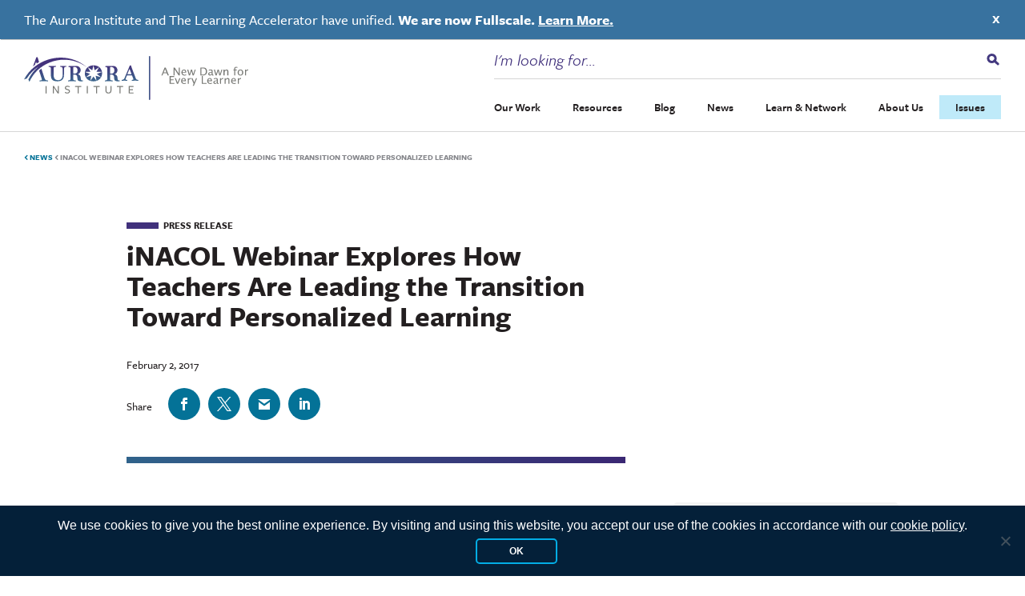

--- FILE ---
content_type: text/html; charset=UTF-8
request_url: https://aurora-institute.org/news/inacol-webinar-explores-how-teachers-are-leading-the-transition-toward-personalized-learning/
body_size: 35179
content:
<!doctype html>
<html lang="en-US" class="no-js">
  <head>
  <meta charset="utf-8">
<script type="text/javascript">
/* <![CDATA[ */
var gform;gform||(document.addEventListener("gform_main_scripts_loaded",function(){gform.scriptsLoaded=!0}),document.addEventListener("gform/theme/scripts_loaded",function(){gform.themeScriptsLoaded=!0}),window.addEventListener("DOMContentLoaded",function(){gform.domLoaded=!0}),gform={domLoaded:!1,scriptsLoaded:!1,themeScriptsLoaded:!1,isFormEditor:()=>"function"==typeof InitializeEditor,callIfLoaded:function(o){return!(!gform.domLoaded||!gform.scriptsLoaded||!gform.themeScriptsLoaded&&!gform.isFormEditor()||(gform.isFormEditor()&&console.warn("The use of gform.initializeOnLoaded() is deprecated in the form editor context and will be removed in Gravity Forms 3.1."),o(),0))},initializeOnLoaded:function(o){gform.callIfLoaded(o)||(document.addEventListener("gform_main_scripts_loaded",()=>{gform.scriptsLoaded=!0,gform.callIfLoaded(o)}),document.addEventListener("gform/theme/scripts_loaded",()=>{gform.themeScriptsLoaded=!0,gform.callIfLoaded(o)}),window.addEventListener("DOMContentLoaded",()=>{gform.domLoaded=!0,gform.callIfLoaded(o)}))},hooks:{action:{},filter:{}},addAction:function(o,r,e,t){gform.addHook("action",o,r,e,t)},addFilter:function(o,r,e,t){gform.addHook("filter",o,r,e,t)},doAction:function(o){gform.doHook("action",o,arguments)},applyFilters:function(o){return gform.doHook("filter",o,arguments)},removeAction:function(o,r){gform.removeHook("action",o,r)},removeFilter:function(o,r,e){gform.removeHook("filter",o,r,e)},addHook:function(o,r,e,t,n){null==gform.hooks[o][r]&&(gform.hooks[o][r]=[]);var d=gform.hooks[o][r];null==n&&(n=r+"_"+d.length),gform.hooks[o][r].push({tag:n,callable:e,priority:t=null==t?10:t})},doHook:function(r,o,e){var t;if(e=Array.prototype.slice.call(e,1),null!=gform.hooks[r][o]&&((o=gform.hooks[r][o]).sort(function(o,r){return o.priority-r.priority}),o.forEach(function(o){"function"!=typeof(t=o.callable)&&(t=window[t]),"action"==r?t.apply(null,e):e[0]=t.apply(null,e)})),"filter"==r)return e[0]},removeHook:function(o,r,t,n){var e;null!=gform.hooks[o][r]&&(e=(e=gform.hooks[o][r]).filter(function(o,r,e){return!!(null!=n&&n!=o.tag||null!=t&&t!=o.priority)}),gform.hooks[o][r]=e)}});
/* ]]> */
</script>

  <meta http-equiv="x-ua-compatible" content="ie=edge">
  <meta name="viewport" content="width=device-width, initial-scale=1, shrink-to-fit=no">
  <script>
		// Prevents flash of unstyle cotnent for JS manipulated elements.
		document.querySelector('html').classList.remove('no-js');
	</script>
  <script>var et_site_url='https://aurora-institute.org';var et_post_id='9572';function et_core_page_resource_fallback(a,b){"undefined"===typeof b&&(b=a.sheet.cssRules&&0===a.sheet.cssRules.length);b&&(a.onerror=null,a.onload=null,a.href?a.href=et_site_url+"/?et_core_page_resource="+a.id+et_post_id:a.src&&(a.src=et_site_url+"/?et_core_page_resource="+a.id+et_post_id))}
</script><meta name='robots' content='index, follow, max-image-preview:large, max-snippet:-1, max-video-preview:-1' />
	<style>img:is([sizes="auto" i], [sizes^="auto," i]) { contain-intrinsic-size: 3000px 1500px }</style>
	
	<!-- This site is optimized with the Yoast SEO plugin v26.7 - https://yoast.com/wordpress/plugins/seo/ -->
	<title>iNACOL Webinar Explores How Teachers Are Leading the Transition Toward Personalized Learning - Aurora Institute</title>
	<link rel="canonical" href="https://aurora-institute.org/news/inacol-webinar-explores-how-teachers-are-leading-the-transition-toward-personalized-learning/" />
	<meta property="og:locale" content="en_US" />
	<meta property="og:type" content="article" />
	<meta property="og:title" content="iNACOL Webinar Explores How Teachers Are Leading the Transition Toward Personalized Learning - Aurora Institute" />
	<meta property="og:description" content="WASHINGTON, D.C. (Feb. 2, 2017) &#8211; On Thursday, February 16, 2017 from 6:00 p.m. to 7:00 p.m. ET, the International Association..." />
	<meta property="og:url" content="https://aurora-institute.org/news/inacol-webinar-explores-how-teachers-are-leading-the-transition-toward-personalized-learning/" />
	<meta property="og:site_name" content="Aurora Institute" />
	<meta property="article:publisher" content="https://www.facebook.com/AuroraInst" />
	<meta property="article:modified_time" content="2020-01-15T21:23:29+00:00" />
	<meta property="og:image" content="https://aurora-institute.org/wp-content/uploads/aurora-opengraph.jpg" />
	<meta property="og:image:width" content="1200" />
	<meta property="og:image:height" content="630" />
	<meta property="og:image:type" content="image/jpeg" />
	<meta name="twitter:card" content="summary_large_image" />
	<meta name="twitter:site" content="@Aurora_Inst" />
	<meta name="twitter:label1" content="Est. reading time" />
	<meta name="twitter:data1" content="2 minutes" />
	<script type="application/ld+json" class="yoast-schema-graph">{"@context":"https://schema.org","@graph":[{"@type":"WebPage","@id":"https://aurora-institute.org/news/inacol-webinar-explores-how-teachers-are-leading-the-transition-toward-personalized-learning/","url":"https://aurora-institute.org/news/inacol-webinar-explores-how-teachers-are-leading-the-transition-toward-personalized-learning/","name":"iNACOL Webinar Explores How Teachers Are Leading the Transition Toward Personalized Learning - Aurora Institute","isPartOf":{"@id":"https://aurora-institute.org/#website"},"datePublished":"2017-02-02T05:00:00+00:00","dateModified":"2020-01-15T21:23:29+00:00","inLanguage":"en-US","potentialAction":[{"@type":"ReadAction","target":["https://aurora-institute.org/news/inacol-webinar-explores-how-teachers-are-leading-the-transition-toward-personalized-learning/"]}]},{"@type":"WebSite","@id":"https://aurora-institute.org/#website","url":"https://aurora-institute.org/","name":"Aurora Institute","description":"","publisher":{"@id":"https://aurora-institute.org/#organization"},"potentialAction":[{"@type":"SearchAction","target":{"@type":"EntryPoint","urlTemplate":"https://aurora-institute.org/?s={search_term_string}"},"query-input":{"@type":"PropertyValueSpecification","valueRequired":true,"valueName":"search_term_string"}}],"inLanguage":"en-US"},{"@type":"Organization","@id":"https://aurora-institute.org/#organization","name":"Aurora Institute","url":"https://aurora-institute.org/","logo":{"@type":"ImageObject","inLanguage":"en-US","@id":"https://aurora-institute.org/#/schema/logo/image/","url":"https://aurora-institute.org/wp-content/uploads/AI-logo.png","contentUrl":"https://aurora-institute.org/wp-content/uploads/AI-logo.png","width":714,"height":156,"caption":"Aurora Institute"},"image":{"@id":"https://aurora-institute.org/#/schema/logo/image/"},"sameAs":["https://www.facebook.com/AuroraInst","https://x.com/Aurora_Inst","https://www.youtube.com/user/inacolvideo"]}]}</script>
	<!-- / Yoast SEO plugin. -->


<link rel='dns-prefetch' href='//js.hs-scripts.com' />
<link rel='dns-prefetch' href='//www.googletagmanager.com' />
<link rel='dns-prefetch' href='//fonts.googleapis.com' />
<link rel='dns-prefetch' href='//use.typekit.net' />
<script type="text/javascript">
/* <![CDATA[ */
window._wpemojiSettings = {"baseUrl":"https:\/\/s.w.org\/images\/core\/emoji\/16.0.1\/72x72\/","ext":".png","svgUrl":"https:\/\/s.w.org\/images\/core\/emoji\/16.0.1\/svg\/","svgExt":".svg","source":{"concatemoji":"https:\/\/aurora-institute.org\/wp-includes\/js\/wp-emoji-release.min.js?ver=6.8.3"}};
/*! This file is auto-generated */
!function(s,n){var o,i,e;function c(e){try{var t={supportTests:e,timestamp:(new Date).valueOf()};sessionStorage.setItem(o,JSON.stringify(t))}catch(e){}}function p(e,t,n){e.clearRect(0,0,e.canvas.width,e.canvas.height),e.fillText(t,0,0);var t=new Uint32Array(e.getImageData(0,0,e.canvas.width,e.canvas.height).data),a=(e.clearRect(0,0,e.canvas.width,e.canvas.height),e.fillText(n,0,0),new Uint32Array(e.getImageData(0,0,e.canvas.width,e.canvas.height).data));return t.every(function(e,t){return e===a[t]})}function u(e,t){e.clearRect(0,0,e.canvas.width,e.canvas.height),e.fillText(t,0,0);for(var n=e.getImageData(16,16,1,1),a=0;a<n.data.length;a++)if(0!==n.data[a])return!1;return!0}function f(e,t,n,a){switch(t){case"flag":return n(e,"\ud83c\udff3\ufe0f\u200d\u26a7\ufe0f","\ud83c\udff3\ufe0f\u200b\u26a7\ufe0f")?!1:!n(e,"\ud83c\udde8\ud83c\uddf6","\ud83c\udde8\u200b\ud83c\uddf6")&&!n(e,"\ud83c\udff4\udb40\udc67\udb40\udc62\udb40\udc65\udb40\udc6e\udb40\udc67\udb40\udc7f","\ud83c\udff4\u200b\udb40\udc67\u200b\udb40\udc62\u200b\udb40\udc65\u200b\udb40\udc6e\u200b\udb40\udc67\u200b\udb40\udc7f");case"emoji":return!a(e,"\ud83e\udedf")}return!1}function g(e,t,n,a){var r="undefined"!=typeof WorkerGlobalScope&&self instanceof WorkerGlobalScope?new OffscreenCanvas(300,150):s.createElement("canvas"),o=r.getContext("2d",{willReadFrequently:!0}),i=(o.textBaseline="top",o.font="600 32px Arial",{});return e.forEach(function(e){i[e]=t(o,e,n,a)}),i}function t(e){var t=s.createElement("script");t.src=e,t.defer=!0,s.head.appendChild(t)}"undefined"!=typeof Promise&&(o="wpEmojiSettingsSupports",i=["flag","emoji"],n.supports={everything:!0,everythingExceptFlag:!0},e=new Promise(function(e){s.addEventListener("DOMContentLoaded",e,{once:!0})}),new Promise(function(t){var n=function(){try{var e=JSON.parse(sessionStorage.getItem(o));if("object"==typeof e&&"number"==typeof e.timestamp&&(new Date).valueOf()<e.timestamp+604800&&"object"==typeof e.supportTests)return e.supportTests}catch(e){}return null}();if(!n){if("undefined"!=typeof Worker&&"undefined"!=typeof OffscreenCanvas&&"undefined"!=typeof URL&&URL.createObjectURL&&"undefined"!=typeof Blob)try{var e="postMessage("+g.toString()+"("+[JSON.stringify(i),f.toString(),p.toString(),u.toString()].join(",")+"));",a=new Blob([e],{type:"text/javascript"}),r=new Worker(URL.createObjectURL(a),{name:"wpTestEmojiSupports"});return void(r.onmessage=function(e){c(n=e.data),r.terminate(),t(n)})}catch(e){}c(n=g(i,f,p,u))}t(n)}).then(function(e){for(var t in e)n.supports[t]=e[t],n.supports.everything=n.supports.everything&&n.supports[t],"flag"!==t&&(n.supports.everythingExceptFlag=n.supports.everythingExceptFlag&&n.supports[t]);n.supports.everythingExceptFlag=n.supports.everythingExceptFlag&&!n.supports.flag,n.DOMReady=!1,n.readyCallback=function(){n.DOMReady=!0}}).then(function(){return e}).then(function(){var e;n.supports.everything||(n.readyCallback(),(e=n.source||{}).concatemoji?t(e.concatemoji):e.wpemoji&&e.twemoji&&(t(e.twemoji),t(e.wpemoji)))}))}((window,document),window._wpemojiSettings);
/* ]]> */
</script>
<link rel='stylesheet' id='wpmf-bakery-style-css' href='https://aurora-institute.org/wp-content/plugins/wp-media-folder/assets/css/vc_style.css?ver=6.1.9' type='text/css' media='all' />
<link rel='stylesheet' id='wpmf-bakery-display-gallery-style-css' href='https://aurora-institute.org/wp-content/plugins/wp-media-folder/assets/css/display-gallery/style-display-gallery.css?ver=6.1.9' type='text/css' media='all' />
<style id='wp-emoji-styles-inline-css' type='text/css'>

	img.wp-smiley, img.emoji {
		display: inline !important;
		border: none !important;
		box-shadow: none !important;
		height: 1em !important;
		width: 1em !important;
		margin: 0 0.07em !important;
		vertical-align: -0.1em !important;
		background: none !important;
		padding: 0 !important;
	}
</style>
<link rel='stylesheet' id='wp-block-library-css' href='https://aurora-institute.org/wp-includes/css/dist/block-library/style.min.css?ver=6.8.3' type='text/css' media='all' />
<style id='safe-svg-svg-icon-style-inline-css' type='text/css'>
.safe-svg-cover{text-align:center}.safe-svg-cover .safe-svg-inside{display:inline-block;max-width:100%}.safe-svg-cover svg{fill:currentColor;height:100%;max-height:100%;max-width:100%;width:100%}

</style>
<link rel='stylesheet' id='wpmf-gallery-popup-style-css' href='https://aurora-institute.org/wp-content/plugins/wp-media-folder/assets/css/display-gallery/magnific-popup.css?ver=0.9.9' type='text/css' media='all' />
<link rel='stylesheet' id='wpmf-gallery-style-css' href='https://aurora-institute.org/wp-content/plugins/wp-media-folder/assets/css/display-gallery/style-display-gallery.css?ver=6.1.9' type='text/css' media='all' />
<link rel='stylesheet' id='wpmf-slick-style-css' href='https://aurora-institute.org/wp-content/plugins/wp-media-folder/assets/js/slick/slick.css?ver=6.1.9' type='text/css' media='all' />
<link rel='stylesheet' id='wpmf-slick-theme-style-css' href='https://aurora-institute.org/wp-content/plugins/wp-media-folder/assets/js/slick/slick-theme.css?ver=6.1.9' type='text/css' media='all' />
<link rel='stylesheet' id='wp-components-css' href='https://aurora-institute.org/wp-includes/css/dist/components/style.min.css?ver=6.8.3' type='text/css' media='all' />
<link rel='stylesheet' id='wp-preferences-css' href='https://aurora-institute.org/wp-includes/css/dist/preferences/style.min.css?ver=6.8.3' type='text/css' media='all' />
<link rel='stylesheet' id='wp-block-editor-css' href='https://aurora-institute.org/wp-includes/css/dist/block-editor/style.min.css?ver=6.8.3' type='text/css' media='all' />
<link rel='stylesheet' id='popup-maker-block-library-style-css' href='https://aurora-institute.org/wp-content/plugins/popup-maker/dist/packages/block-library-style.css?ver=dbea705cfafe089d65f1' type='text/css' media='all' />
<style id='global-styles-inline-css' type='text/css'>
:root{--wp--preset--aspect-ratio--square: 1;--wp--preset--aspect-ratio--4-3: 4/3;--wp--preset--aspect-ratio--3-4: 3/4;--wp--preset--aspect-ratio--3-2: 3/2;--wp--preset--aspect-ratio--2-3: 2/3;--wp--preset--aspect-ratio--16-9: 16/9;--wp--preset--aspect-ratio--9-16: 9/16;--wp--preset--color--black: #000000;--wp--preset--color--cyan-bluish-gray: #abb8c3;--wp--preset--color--white: #ffffff;--wp--preset--color--pale-pink: #f78da7;--wp--preset--color--vivid-red: #cf2e2e;--wp--preset--color--luminous-vivid-orange: #ff6900;--wp--preset--color--luminous-vivid-amber: #fcb900;--wp--preset--color--light-green-cyan: #7bdcb5;--wp--preset--color--vivid-green-cyan: #00d084;--wp--preset--color--pale-cyan-blue: #8ed1fc;--wp--preset--color--vivid-cyan-blue: #0693e3;--wp--preset--color--vivid-purple: #9b51e0;--wp--preset--gradient--vivid-cyan-blue-to-vivid-purple: linear-gradient(135deg,rgba(6,147,227,1) 0%,rgb(155,81,224) 100%);--wp--preset--gradient--light-green-cyan-to-vivid-green-cyan: linear-gradient(135deg,rgb(122,220,180) 0%,rgb(0,208,130) 100%);--wp--preset--gradient--luminous-vivid-amber-to-luminous-vivid-orange: linear-gradient(135deg,rgba(252,185,0,1) 0%,rgba(255,105,0,1) 100%);--wp--preset--gradient--luminous-vivid-orange-to-vivid-red: linear-gradient(135deg,rgba(255,105,0,1) 0%,rgb(207,46,46) 100%);--wp--preset--gradient--very-light-gray-to-cyan-bluish-gray: linear-gradient(135deg,rgb(238,238,238) 0%,rgb(169,184,195) 100%);--wp--preset--gradient--cool-to-warm-spectrum: linear-gradient(135deg,rgb(74,234,220) 0%,rgb(151,120,209) 20%,rgb(207,42,186) 40%,rgb(238,44,130) 60%,rgb(251,105,98) 80%,rgb(254,248,76) 100%);--wp--preset--gradient--blush-light-purple: linear-gradient(135deg,rgb(255,206,236) 0%,rgb(152,150,240) 100%);--wp--preset--gradient--blush-bordeaux: linear-gradient(135deg,rgb(254,205,165) 0%,rgb(254,45,45) 50%,rgb(107,0,62) 100%);--wp--preset--gradient--luminous-dusk: linear-gradient(135deg,rgb(255,203,112) 0%,rgb(199,81,192) 50%,rgb(65,88,208) 100%);--wp--preset--gradient--pale-ocean: linear-gradient(135deg,rgb(255,245,203) 0%,rgb(182,227,212) 50%,rgb(51,167,181) 100%);--wp--preset--gradient--electric-grass: linear-gradient(135deg,rgb(202,248,128) 0%,rgb(113,206,126) 100%);--wp--preset--gradient--midnight: linear-gradient(135deg,rgb(2,3,129) 0%,rgb(40,116,252) 100%);--wp--preset--font-size--small: 13px;--wp--preset--font-size--medium: 20px;--wp--preset--font-size--large: 36px;--wp--preset--font-size--x-large: 42px;--wp--preset--spacing--20: 0.44rem;--wp--preset--spacing--30: 0.67rem;--wp--preset--spacing--40: 1rem;--wp--preset--spacing--50: 1.5rem;--wp--preset--spacing--60: 2.25rem;--wp--preset--spacing--70: 3.38rem;--wp--preset--spacing--80: 5.06rem;--wp--preset--shadow--natural: 6px 6px 9px rgba(0, 0, 0, 0.2);--wp--preset--shadow--deep: 12px 12px 50px rgba(0, 0, 0, 0.4);--wp--preset--shadow--sharp: 6px 6px 0px rgba(0, 0, 0, 0.2);--wp--preset--shadow--outlined: 6px 6px 0px -3px rgba(255, 255, 255, 1), 6px 6px rgba(0, 0, 0, 1);--wp--preset--shadow--crisp: 6px 6px 0px rgba(0, 0, 0, 1);}:where(body) { margin: 0; }.wp-site-blocks > .alignleft { float: left; margin-right: 2em; }.wp-site-blocks > .alignright { float: right; margin-left: 2em; }.wp-site-blocks > .aligncenter { justify-content: center; margin-left: auto; margin-right: auto; }:where(.is-layout-flex){gap: 0.5em;}:where(.is-layout-grid){gap: 0.5em;}.is-layout-flow > .alignleft{float: left;margin-inline-start: 0;margin-inline-end: 2em;}.is-layout-flow > .alignright{float: right;margin-inline-start: 2em;margin-inline-end: 0;}.is-layout-flow > .aligncenter{margin-left: auto !important;margin-right: auto !important;}.is-layout-constrained > .alignleft{float: left;margin-inline-start: 0;margin-inline-end: 2em;}.is-layout-constrained > .alignright{float: right;margin-inline-start: 2em;margin-inline-end: 0;}.is-layout-constrained > .aligncenter{margin-left: auto !important;margin-right: auto !important;}.is-layout-constrained > :where(:not(.alignleft):not(.alignright):not(.alignfull)){margin-left: auto !important;margin-right: auto !important;}body .is-layout-flex{display: flex;}.is-layout-flex{flex-wrap: wrap;align-items: center;}.is-layout-flex > :is(*, div){margin: 0;}body .is-layout-grid{display: grid;}.is-layout-grid > :is(*, div){margin: 0;}body{padding-top: 0px;padding-right: 0px;padding-bottom: 0px;padding-left: 0px;}a:where(:not(.wp-element-button)){text-decoration: underline;}:root :where(.wp-element-button, .wp-block-button__link){background-color: #32373c;border-width: 0;color: #fff;font-family: inherit;font-size: inherit;line-height: inherit;padding: calc(0.667em + 2px) calc(1.333em + 2px);text-decoration: none;}.has-black-color{color: var(--wp--preset--color--black) !important;}.has-cyan-bluish-gray-color{color: var(--wp--preset--color--cyan-bluish-gray) !important;}.has-white-color{color: var(--wp--preset--color--white) !important;}.has-pale-pink-color{color: var(--wp--preset--color--pale-pink) !important;}.has-vivid-red-color{color: var(--wp--preset--color--vivid-red) !important;}.has-luminous-vivid-orange-color{color: var(--wp--preset--color--luminous-vivid-orange) !important;}.has-luminous-vivid-amber-color{color: var(--wp--preset--color--luminous-vivid-amber) !important;}.has-light-green-cyan-color{color: var(--wp--preset--color--light-green-cyan) !important;}.has-vivid-green-cyan-color{color: var(--wp--preset--color--vivid-green-cyan) !important;}.has-pale-cyan-blue-color{color: var(--wp--preset--color--pale-cyan-blue) !important;}.has-vivid-cyan-blue-color{color: var(--wp--preset--color--vivid-cyan-blue) !important;}.has-vivid-purple-color{color: var(--wp--preset--color--vivid-purple) !important;}.has-black-background-color{background-color: var(--wp--preset--color--black) !important;}.has-cyan-bluish-gray-background-color{background-color: var(--wp--preset--color--cyan-bluish-gray) !important;}.has-white-background-color{background-color: var(--wp--preset--color--white) !important;}.has-pale-pink-background-color{background-color: var(--wp--preset--color--pale-pink) !important;}.has-vivid-red-background-color{background-color: var(--wp--preset--color--vivid-red) !important;}.has-luminous-vivid-orange-background-color{background-color: var(--wp--preset--color--luminous-vivid-orange) !important;}.has-luminous-vivid-amber-background-color{background-color: var(--wp--preset--color--luminous-vivid-amber) !important;}.has-light-green-cyan-background-color{background-color: var(--wp--preset--color--light-green-cyan) !important;}.has-vivid-green-cyan-background-color{background-color: var(--wp--preset--color--vivid-green-cyan) !important;}.has-pale-cyan-blue-background-color{background-color: var(--wp--preset--color--pale-cyan-blue) !important;}.has-vivid-cyan-blue-background-color{background-color: var(--wp--preset--color--vivid-cyan-blue) !important;}.has-vivid-purple-background-color{background-color: var(--wp--preset--color--vivid-purple) !important;}.has-black-border-color{border-color: var(--wp--preset--color--black) !important;}.has-cyan-bluish-gray-border-color{border-color: var(--wp--preset--color--cyan-bluish-gray) !important;}.has-white-border-color{border-color: var(--wp--preset--color--white) !important;}.has-pale-pink-border-color{border-color: var(--wp--preset--color--pale-pink) !important;}.has-vivid-red-border-color{border-color: var(--wp--preset--color--vivid-red) !important;}.has-luminous-vivid-orange-border-color{border-color: var(--wp--preset--color--luminous-vivid-orange) !important;}.has-luminous-vivid-amber-border-color{border-color: var(--wp--preset--color--luminous-vivid-amber) !important;}.has-light-green-cyan-border-color{border-color: var(--wp--preset--color--light-green-cyan) !important;}.has-vivid-green-cyan-border-color{border-color: var(--wp--preset--color--vivid-green-cyan) !important;}.has-pale-cyan-blue-border-color{border-color: var(--wp--preset--color--pale-cyan-blue) !important;}.has-vivid-cyan-blue-border-color{border-color: var(--wp--preset--color--vivid-cyan-blue) !important;}.has-vivid-purple-border-color{border-color: var(--wp--preset--color--vivid-purple) !important;}.has-vivid-cyan-blue-to-vivid-purple-gradient-background{background: var(--wp--preset--gradient--vivid-cyan-blue-to-vivid-purple) !important;}.has-light-green-cyan-to-vivid-green-cyan-gradient-background{background: var(--wp--preset--gradient--light-green-cyan-to-vivid-green-cyan) !important;}.has-luminous-vivid-amber-to-luminous-vivid-orange-gradient-background{background: var(--wp--preset--gradient--luminous-vivid-amber-to-luminous-vivid-orange) !important;}.has-luminous-vivid-orange-to-vivid-red-gradient-background{background: var(--wp--preset--gradient--luminous-vivid-orange-to-vivid-red) !important;}.has-very-light-gray-to-cyan-bluish-gray-gradient-background{background: var(--wp--preset--gradient--very-light-gray-to-cyan-bluish-gray) !important;}.has-cool-to-warm-spectrum-gradient-background{background: var(--wp--preset--gradient--cool-to-warm-spectrum) !important;}.has-blush-light-purple-gradient-background{background: var(--wp--preset--gradient--blush-light-purple) !important;}.has-blush-bordeaux-gradient-background{background: var(--wp--preset--gradient--blush-bordeaux) !important;}.has-luminous-dusk-gradient-background{background: var(--wp--preset--gradient--luminous-dusk) !important;}.has-pale-ocean-gradient-background{background: var(--wp--preset--gradient--pale-ocean) !important;}.has-electric-grass-gradient-background{background: var(--wp--preset--gradient--electric-grass) !important;}.has-midnight-gradient-background{background: var(--wp--preset--gradient--midnight) !important;}.has-small-font-size{font-size: var(--wp--preset--font-size--small) !important;}.has-medium-font-size{font-size: var(--wp--preset--font-size--medium) !important;}.has-large-font-size{font-size: var(--wp--preset--font-size--large) !important;}.has-x-large-font-size{font-size: var(--wp--preset--font-size--x-large) !important;}
:where(.wp-block-post-template.is-layout-flex){gap: 1.25em;}:where(.wp-block-post-template.is-layout-grid){gap: 1.25em;}
:where(.wp-block-columns.is-layout-flex){gap: 2em;}:where(.wp-block-columns.is-layout-grid){gap: 2em;}
:root :where(.wp-block-pullquote){font-size: 1.5em;line-height: 1.6;}
</style>
<link rel='stylesheet' id='cookie-notice-front-css' href='https://aurora-institute.org/wp-content/plugins/cookie-notice/css/front.min.css?ver=2.5.11' type='text/css' media='all' />
<link rel='stylesheet' id='vc_extend_style-css' href='https://aurora-institute.org/wp-content/plugins/vc-visceral-addons/assets/vc_extend.css?ver=6.8.3' type='text/css' media='all' />
<link rel='stylesheet' id='vc-img-credits-css' href='https://aurora-institute.org/wp-content/plugins/vc-visceral-addons/assets/vc_extend.css?ver=6.8.3' type='text/css' media='all' />
<link rel='stylesheet' id='vc-callout-box-css' href='https://aurora-institute.org/wp-content/plugins/vc-visceral-addons/assets/vc_extend.css?ver=6.8.3' type='text/css' media='all' />
<link rel='stylesheet' id='vc-author-blockquote-css' href='https://aurora-institute.org/wp-content/plugins/vc-visceral-addons/assets/vc_extend.css?ver=6.8.3' type='text/css' media='all' />
<link rel='stylesheet' id='et_monarch-css-css' href='https://aurora-institute.org/wp-content/plugins/monarch/css/style.css?ver=1.4.14' type='text/css' media='all' />
<link rel='stylesheet' id='et-gf-open-sans-css' href='https://fonts.googleapis.com/css?family=Open+Sans:400,700' type='text/css' media='all' />
<link rel='stylesheet' id='search-filter-plugin-styles-css' href='https://aurora-institute.org/wp-content/plugins/search-filter-pro/public/assets/css/search-filter.min.css?ver=2.5.21' type='text/css' media='all' />
<link rel='stylesheet' id='popup-maker-site-css' href='//aurora-institute.org/wp-content/uploads/pum/pum-site-styles-1.css?generated=1761069012&#038;ver=1.21.5' type='text/css' media='all' />
<link rel='stylesheet' id='bsf-Defaults-css' href='https://aurora-institute.org/wp-content/uploads/smile_fonts/Defaults/Defaults.css?ver=3.21.0' type='text/css' media='all' />
<link rel='stylesheet' id='sage/main.css-css' href='https://aurora-institute.org/wp-content/themes/aurora-institute/dist/styles/main.css' type='text/css' media='all' />
<link rel='stylesheet' id='adobe-fonts-css' href='https://use.typekit.net/aib4rdg.css' type='text/css' media='all' />
<script type="text/javascript" src="https://aurora-institute.org/wp-includes/js/jquery/jquery.min.js?ver=3.7.1" id="jquery-core-js"></script>
<script type="text/javascript" src="https://aurora-institute.org/wp-includes/js/jquery/jquery-migrate.min.js?ver=3.4.1" id="jquery-migrate-js"></script>
<script type="text/javascript" id="cookie-notice-front-js-before">
/* <![CDATA[ */
var cnArgs = {"ajaxUrl":"https:\/\/aurora-institute.org\/wp-admin\/admin-ajax.php","nonce":"6b9001ab58","hideEffect":"fade","position":"bottom","onScroll":false,"onScrollOffset":100,"onClick":false,"cookieName":"cookie_notice_accepted","cookieTime":15811200,"cookieTimeRejected":3600,"globalCookie":false,"redirection":false,"cache":true,"revokeCookies":false,"revokeCookiesOpt":"automatic"};
/* ]]> */
</script>
<script type="text/javascript" src="https://aurora-institute.org/wp-content/plugins/cookie-notice/js/front.min.js?ver=2.5.11" id="cookie-notice-front-js"></script>
<script type="text/javascript" src="https://aurora-institute.org/wp-content/plugins/vc-visceral-addons/assets/vc_extend.js?ver=6.8.3" id="vc_extend_js-js"></script>
<script type="text/javascript" src="https://aurora-institute.org/wp-content/plugins/vc-visceral-addons/assets/waypoints.js?ver=6.8.3" id="waypoints-js"></script>
<script type="text/javascript" src="https://aurora-institute.org/wp-content/plugins/vc-visceral-addons/assets/counterup.js?ver=6.8.3" id="counterup-js"></script>
<script type="text/javascript" id="search-filter-plugin-build-js-extra">
/* <![CDATA[ */
var SF_LDATA = {"ajax_url":"https:\/\/aurora-institute.org\/wp-admin\/admin-ajax.php","home_url":"https:\/\/aurora-institute.org\/","extensions":[]};
/* ]]> */
</script>
<script type="text/javascript" src="https://aurora-institute.org/wp-content/plugins/search-filter-pro/public/assets/js/search-filter-build.min.js?ver=2.5.21" id="search-filter-plugin-build-js"></script>
<script type="text/javascript" src="https://aurora-institute.org/wp-content/plugins/search-filter-pro/public/assets/js/chosen.jquery.min.js?ver=2.5.21" id="search-filter-plugin-chosen-js"></script>

<!-- Google tag (gtag.js) snippet added by Site Kit -->
<!-- Google Analytics snippet added by Site Kit -->
<script type="text/javascript" src="https://www.googletagmanager.com/gtag/js?id=G-R2M14Y1CL5" id="google_gtagjs-js" async></script>
<script type="text/javascript" id="google_gtagjs-js-after">
/* <![CDATA[ */
window.dataLayer = window.dataLayer || [];function gtag(){dataLayer.push(arguments);}
gtag("set","linker",{"domains":["aurora-institute.org"]});
gtag("js", new Date());
gtag("set", "developer_id.dZTNiMT", true);
gtag("config", "G-R2M14Y1CL5");
 window._googlesitekit = window._googlesitekit || {}; window._googlesitekit.throttledEvents = []; window._googlesitekit.gtagEvent = (name, data) => { var key = JSON.stringify( { name, data } ); if ( !! window._googlesitekit.throttledEvents[ key ] ) { return; } window._googlesitekit.throttledEvents[ key ] = true; setTimeout( () => { delete window._googlesitekit.throttledEvents[ key ]; }, 5 ); gtag( "event", name, { ...data, event_source: "site-kit" } ); }; 
/* ]]> */
</script>
<script></script><link rel="https://api.w.org/" href="https://aurora-institute.org/wp-json/" /><link rel="alternate" title="JSON" type="application/json" href="https://aurora-institute.org/wp-json/wp/v2/news_post/9572" /><link rel="EditURI" type="application/rsd+xml" title="RSD" href="https://aurora-institute.org/xmlrpc.php?rsd" />
<meta name="generator" content="WordPress 6.8.3" />
<link rel='shortlink' href='https://aurora-institute.org/?p=9572' />
<link rel="alternate" title="oEmbed (JSON)" type="application/json+oembed" href="https://aurora-institute.org/wp-json/oembed/1.0/embed?url=https%3A%2F%2Faurora-institute.org%2Fnews%2Finacol-webinar-explores-how-teachers-are-leading-the-transition-toward-personalized-learning%2F" />
<link rel="alternate" title="oEmbed (XML)" type="text/xml+oembed" href="https://aurora-institute.org/wp-json/oembed/1.0/embed?url=https%3A%2F%2Faurora-institute.org%2Fnews%2Finacol-webinar-explores-how-teachers-are-leading-the-transition-toward-personalized-learning%2F&#038;format=xml" />
<meta name="generator" content="Site Kit by Google 1.170.0" />			<!-- DO NOT COPY THIS SNIPPET! Start of Page Analytics Tracking for HubSpot WordPress plugin v11.3.37-->
			<script class="hsq-set-content-id" data-content-id="blog-post">
				var _hsq = _hsq || [];
				_hsq.push(["setContentType", "blog-post"]);
			</script>
			<!-- DO NOT COPY THIS SNIPPET! End of Page Analytics Tracking for HubSpot WordPress plugin -->
			<!-- Stream WordPress user activity plugin v4.1.1 -->
<style type="text/css" id="et-social-custom-css">
				 
			</style><link rel="preload" href="https://aurora-institute.org/wp-content/plugins/monarch/core/admin/fonts/modules.ttf" as="font" crossorigin="anonymous">
        <script>
            window.dataLayer = window.dataLayer || [];
            window.dataLayer.push({
                'event': 'post_published_date',
                'postPublishedDate': '2017-02-02'
            });
        </script>
        <meta name="generator" content="Powered by WPBakery Page Builder - drag and drop page builder for WordPress."/>

<!-- Google Tag Manager snippet added by Site Kit -->
<script type="text/javascript">
/* <![CDATA[ */

			( function( w, d, s, l, i ) {
				w[l] = w[l] || [];
				w[l].push( {'gtm.start': new Date().getTime(), event: 'gtm.js'} );
				var f = d.getElementsByTagName( s )[0],
					j = d.createElement( s ), dl = l != 'dataLayer' ? '&l=' + l : '';
				j.async = true;
				j.src = 'https://www.googletagmanager.com/gtm.js?id=' + i + dl;
				f.parentNode.insertBefore( j, f );
			} )( window, document, 'script', 'dataLayer', 'GTM-KVWFSZX' );
			
/* ]]> */
</script>

<!-- End Google Tag Manager snippet added by Site Kit -->
<link rel="icon" href="https://aurora-institute.org/wp-content/uploads/cropped-favicon-32x32.png" sizes="32x32" />
<link rel="icon" href="https://aurora-institute.org/wp-content/uploads/cropped-favicon-192x192.png" sizes="192x192" />
<link rel="apple-touch-icon" href="https://aurora-institute.org/wp-content/uploads/cropped-favicon-180x180.png" />
<meta name="msapplication-TileImage" content="https://aurora-institute.org/wp-content/uploads/cropped-favicon-270x270.png" />
		<style type="text/css" id="wp-custom-css">
			@media (min-width: 1200px) {
.header__navigation {
    flex: 0 0 auto;
    max-width: unset;
}
}

.footer .gform_wrapper.gravity-theme .gform_footer {
		padding: 2px 8px 0;
	}
}		</style>
		<noscript><style> .wpb_animate_when_almost_visible { opacity: 1; }</style></noscript></head>
  <body class="wp-singular news_post-template-default single single-news_post postid-9572 wp-theme-aurora-instituteresources cookies-not-set et_monarch inacol-webinar-explores-how-teachers-are-leading-the-transition-toward-personalized-learning app-data index-data singular-data single-data single-news_post-data single-news_post-inacol-webinar-explores-how-teachers-are-leading-the-transition-toward-personalized-learning-data wpb-js-composer js-comp-ver-8.7 vc_responsive">
            <a id="skip-to-content" href="#main-content" class="no-print" aria-label="Skip to content" title="Skip to content">Skip to content</a>
                <header class="header container-fluid">
            <div class="header__quicklinks">
            <ul class="quicklinks "><li class="quicklinks__item  quicklinks__item-337"><a href="https://aurora-institute.org/symposium2025/" class="quicklinks__link">Symposium <span class="icon-offsite"></span></a></li>
</ul>
        </div>
        <div class="header__inner">
        <a class="header__brand" href="https://aurora-institute.org/">
            <span class="screen-reader-text">Aurora Institute</span>
            <svg width="408px" height="81px" viewBox="0 0 408 81" version="1.1" xmlns="http://www.w3.org/2000/svg" xmlns:xlink="http://www.w3.org/1999/xlink">
                <defs>
                    <path d="M1.4585,81 C0.811,81 0.2865,80.5059942 0.2865,79.8961395 L0.2865,1.22394767 C0.2865,0.614563953 0.811,0.120087209 1.4585,0.120087209 C2.106,0.120087209 2.631,0.614563953 2.631,1.22394767 L2.631,79.8961395 C2.631,80.5059942 2.106,81 1.4585,81" id="path-1"></path>
                    <linearGradient x1="0%" y1="50.0001165%" x2="100%" y2="50.0001165%" id="linearGradient-3">
                        <stop stop-color="#3B698E" offset="0%"></stop>
                        <stop stop-color="#42327C" offset="100%"></stop>
                    </linearGradient>
                    <path d="M71.3908508,16.4231021 C69.5292264,16.4231021 68.0527005,16.3604264 65.9989999,16.2341463 L65.9989999,16.2341463 C65.48522,16.5489179 65.4208792,17.431021 65.8707915,17.8089326 L65.8707915,17.8089326 L67.218636,17.9978883 C69.9786656,18.3757999 70.363764,19.8247703 70.363764,26.1239152 L70.363764,26.1239152 L70.363764,31.9820085 C70.363764,38.2184776 67.8601512,42.5017846 62.083202,42.5017846 L62.083202,42.5017846 C55.8572866,42.5017846 53.7387722,38.2184776 53.7387722,31.9193327 L53.7387722,31.9193327 L53.7387722,23.0374828 C53.7387722,18.6910357 53.9956622,18.4389399 56.7556919,17.9978883 L56.7556919,17.9978883 L57.9748548,17.8089326 C58.424767,17.4936968 58.3604263,16.4231021 57.8466463,16.2341463 L57.8466463,16.2341463 C55.3430335,16.3604264 53.3532007,16.4231021 51.2995002,16.4231021 L51.2995002,16.4231021 C49.2448535,16.4231021 47.2554938,16.3604264 45.0726387,16.2341463 L45.0726387,16.2341463 C44.5593318,16.4231021 44.494991,17.4936968 44.9444302,17.8089326 L44.9444302,17.8089326 L45.8428355,17.9978883 C48.5389975,18.5647557 48.8602282,18.6910357 48.8602282,23.0374828 L48.8602282,23.0374828 L48.8602282,33.1162074 C48.8602282,37.2105587 49.6947658,40.1080353 51.6202579,41.9980573 L51.6202579,41.9980573 C53.5457499,43.8249393 56.6270103,44.6439024 60.7353575,44.6439024 L60.7353575,44.6439024 C68.887238,44.6439024 72.6748276,40.4232711 72.6748276,32.35992 L72.6748276,32.35992 L72.6748276,26.1239152 C72.6748276,19.8874461 73.1881344,18.1868441 74.8572096,17.9978883 L74.8572096,17.9978883 L76.7827017,17.8089326 C77.2321409,17.4936968 77.2321409,16.5489179 76.718834,16.2341463 L76.718834,16.2341463 C74.6646604,16.3604264 73.2524752,16.4231021 71.3908508,16.4231021" id="path-4"></path>
                    <linearGradient x1="-3.37232618%" y1="105.346604%" x2="-3.37232618%" y2="-4.24485529%" id="linearGradient-6">
                        <stop stop-color="#3A698E" offset="0%"></stop>
                        <stop stop-color="#44327C" offset="100%"></stop>
                    </linearGradient>
                    <path d="M159.477323,16.2341463 C159.424753,16.2341463 159.372662,16.2370016 159.32057,16.2379533 L159.32057,16.2379533 C159.192014,16.2370016 159.062502,16.2341463 158.933946,16.2341463 L158.933946,16.2341463 C155.367824,16.2341463 151.737185,16.3635844 148.170586,16.6215088 L148.170586,16.6215088 C147.52207,16.8151901 147.651582,18.1709589 148.170586,18.2356779 L148.170586,18.2356779 L149.986144,18.4940782 C151.448053,18.6839524 151.539333,19.7446785 151.542201,23.7410794 L151.542201,23.7410794 C151.53551,23.8752762 151.531687,24.0099489 151.531687,24.1455734 L151.531687,24.1455734 L151.531687,32.0570004 L151.542201,32.0570004 L151.542201,37.6709015 C151.542201,42.1255703 151.283176,42.2550084 148.494605,42.8360521 L148.494605,42.8360521 L147.52207,43.0292575 C146.938549,43.2881337 147.003066,44.4502212 147.651582,44.6439024 L147.651582,44.6439024 C149.921627,44.5149402 151.931215,44.4502212 154.006275,44.4502212 L154.006275,44.4502212 C156.016818,44.4502212 158.155918,44.5149402 160.879972,44.6439024 L160.879972,44.6439024 C161.398498,44.4502212 161.463015,43.3523768 161.009484,43.0292575 L161.009484,43.0292575 L159.518423,42.8360521 C156.729851,42.4486896 156.470349,42.1255703 156.470349,37.6709015 L156.470349,37.6709015 L156.470349,34.4420875 L156.470349,33.0858429 C156.470349,32.9987577 156.472261,32.9207141 156.475606,32.8469535 L156.475606,32.8469535 C156.527698,32.5733252 156.768084,32.1521755 157.714812,32.0608075 L157.714812,32.0608075 C157.764992,32.0598557 157.819473,32.0584281 157.873954,32.0570004 L157.873954,32.0570004 L158.621396,32.0570004 C160.61139,32.1726382 163.977747,33.0553869 163.977747,37.8926594 L163.977747,37.8926594 C163.977747,43.1820135 165.613613,44.6439024 171.514297,44.6439024 L171.514297,44.6439024 C171.514297,44.6439024 172.761627,44.6158258 173.969291,44.3536185 L173.969291,44.3536185 C174.269415,44.2884236 174.488773,44.0304992 174.51458,43.7254631 L174.51458,43.7254631 C174.550901,43.2890854 174.185304,42.9255167 173.747066,42.9650143 L173.747066,42.9650143 C172.603919,43.0678034 170.673186,42.9136198 170.41225,40.7617116 L170.41225,40.7617116 C170.158483,38.6707155 170.099701,38.2271997 170.088231,38.1581978 L170.088231,38.1581978 C170.093966,37.8393614 170.089187,33.0373036 164.918741,31.5401999 L164.918741,31.5401999 C167.910899,30.4057131 170.038051,27.5238122 170.038051,24.1460493 L170.038051,24.1460493 L170.038051,24.1455734 C170.038051,19.7760863 166.48101,16.2341463 162.092415,16.2341463 L162.092415,16.2341463 L159.477323,16.2341463 Z M156.470349,28.6954172 L156.470349,19.914566 C156.470349,18.2356779 156.843592,18.1067157 158.813992,18.1067157 L158.813992,18.1067157 C162.543557,18.1067157 164.408339,20.9472154 164.408339,24.1760294 L164.408339,24.1760294 C164.408339,28.6306982 162.596604,30.3095863 159.134188,30.3095863 L159.134188,30.3095863 C156.523875,30.3095863 156.470349,30.3095863 156.470349,28.6954172 L156.470349,28.6954172 Z" id="path-7"></path>
                    <linearGradient x1="-4.15821678%" y1="107.981151%" x2="-4.15821678%" y2="-4.35101223%" id="linearGradient-9">
                        <stop stop-color="#3A698E" offset="0%"></stop>
                        <stop stop-color="#44327C" offset="100%"></stop>
                    </linearGradient>
                    <path d="M92.511433,16.2341463 C92.4588622,16.2341463 92.4072472,16.2370016 92.3546763,16.2379533 L92.3546763,16.2379533 C92.2261168,16.2370016 92.0966013,16.2341463 91.9685197,16.2341463 L91.9685197,16.2341463 C88.4023058,16.2341463 84.7710952,16.3635844 81.2039254,16.6215088 L81.2039254,16.6215088 C80.5558704,16.8151901 80.6853858,18.1709589 81.2039254,18.2356779 L81.2039254,18.2356779 L83.0195307,18.4940782 C84.4819556,18.6839524 84.5732377,19.7446785 84.5761052,23.7410794 L84.5761052,23.7410794 C84.5694143,23.8752762 84.5660689,24.0099489 84.5660689,24.1455734 L84.5660689,24.1455734 L84.5660689,32.0570004 L84.5761052,32.0570004 L84.5761052,37.6709015 C84.5761052,42.1255703 84.3175523,42.2550084 81.5284308,42.8360521 L81.5284308,42.8360521 L80.5558704,43.0292575 C79.9728121,43.2881337 80.0373309,44.4502212 80.6853858,44.6439024 L80.6853858,44.6439024 C82.9550119,44.5149402 84.9656072,44.4502212 87.0407213,44.4502212 L87.0407213,44.4502212 C89.0503607,44.4502212 91.1904714,44.5149402 93.9136404,44.6439024 L93.9136404,44.6439024 C94.4331358,44.4502212 94.4976545,43.3523768 94.0436337,43.0292575 L94.0436337,43.0292575 L92.5520559,42.8360521 C89.7638903,42.4486896 89.5043815,42.1255703 89.5043815,37.6709015 L89.5043815,37.6709015 L89.5043815,34.4420875 L89.5043815,33.0858429 C89.5043815,32.9987577 89.5062932,32.9207141 89.5096386,32.8469535 L89.5096386,32.8469535 C89.5617315,32.5733252 89.8016457,32.1521755 90.7488764,32.0608075 L90.7488764,32.0608075 C90.7995356,32.0598557 90.8535402,32.0584281 90.9075448,32.0570004 L90.9075448,32.0570004 L91.6554843,32.0570004 C93.6455292,32.1726382 97.011496,33.0553869 97.011496,37.8926594 L97.011496,37.8926594 C97.011496,43.1820135 98.6478826,44.6439024 104.548719,44.6439024 L104.548719,44.6439024 C104.548719,44.6439024 105.79656,44.6158258 107.003299,44.3536185 L107.003299,44.3536185 C107.303909,44.2884236 107.523272,44.0304992 107.548602,43.7254631 L107.548602,43.7254631 C107.58588,43.2890854 107.219795,42.9255167 106.782024,42.9650143 L106.782024,42.9650143 C105.638847,43.0678034 103.708064,42.9136198 103.446644,40.7617116 L103.446644,40.7617116 C103.19287,38.6707155 103.134086,38.2271997 103.122616,38.1581978 L103.122616,38.1581978 C103.128351,37.8393614 103.123572,33.0373036 97.9525139,31.5401999 L97.9525139,31.5401999 C100.945706,30.4057131 103.072435,27.5238122 103.072435,24.1460493 L103.072435,24.1460493 L103.072435,24.1455734 C103.072435,19.7760863 99.5148234,16.2341463 95.1265928,16.2341463 L95.1265928,16.2341463 L92.511433,16.2341463 Z M89.5043815,28.6954172 L89.5043815,19.914566 C89.5043815,18.2356779 89.8776344,18.1067157 91.8485626,18.1067157 L91.8485626,18.1067157 C95.578224,18.1067157 97.4420989,20.9472154 97.4420989,24.1760294 L97.4420989,24.1760294 C97.4420989,28.6306982 95.6307949,30.3095863 92.1682888,30.3095863 L92.1682888,30.3095863 C89.5579082,30.3095863 89.5043815,30.3095863 89.5043815,28.6954172 L89.5043815,28.6954172 Z" id="path-10"></path>
                    <linearGradient x1="-4.15924799%" y1="107.981151%" x2="-4.15924799%" y2="-4.35101223%" id="linearGradient-12">
                        <stop stop-color="#3A698E" offset="0%"></stop>
                        <stop stop-color="#44327C" offset="100%"></stop>
                    </linearGradient>
                    <path d="M192.244139,16.0807516 L191.200977,18.6017918 L191.204248,18.6017918 L189.921795,21.6878608 C189.756347,22.1187127 189.569868,22.5843855 189.357216,23.0927721 L189.357216,23.0927721 L183.269767,37.5820216 C182.001801,40.6054128 181.304023,41.2985828 179.337812,41.7396488 L179.337812,41.7396488 L177.879628,42.0539663 C177.43563,42.3692124 177.43563,43.3776285 178.006285,43.6292683 L178.006285,43.6292683 C179.147594,43.5665905 180.669807,43.4403063 182.445332,43.4403063 L182.445332,43.4403063 C184.220858,43.4403063 185.869727,43.5034484 187.454567,43.6292683 L187.454567,43.6292683 C188.08925,43.5034484 188.152812,42.3692124 187.645252,42.0539663 L187.645252,42.0539663 L185.932821,41.7396488 C184.728418,41.4875448 184.537732,41.2354407 185.23551,39.2195371 L185.23551,39.2195371 L186.694161,35.188194 C187.201254,33.7387119 187.391472,33.6760341 188.850123,33.6760341 L188.850123,33.6760341 L194.874478,33.6760341 C196.332662,33.6760341 196.523347,33.7387119 197.03044,35.188194 L197.03044,35.188194 L198.552185,39.2826791 C199.313058,41.2354407 199.376153,41.6133646 197.727751,41.8654687 L197.727751,41.8654687 L196.459318,42.0539663 C195.888663,42.3065346 195.952225,43.4403063 196.586442,43.6292683 L196.586442,43.6292683 C198.171749,43.5034484 200.010836,43.4403063 202.293922,43.4403063 L202.293922,43.4403063 C204.449416,43.4403063 205.908067,43.5034484 207.556469,43.6292683 L207.556469,43.6292683 C207.757437,43.5898045 207.906994,43.4491277 208,43.2652728 L208,43.2652728 L208,42.3130346 C207.940644,42.2053216 207.856518,42.114787 207.747155,42.0539663 L207.747155,42.0539663 L206.732035,41.8654687 C204.449416,41.4244027 203.879229,40.6054128 203.117889,38.5268313 L203.117889,38.5268313 L197.410876,23.4711602 C196.717772,21.6456114 196.125618,19.948668 195.666664,18.6017918 L195.666664,18.6017918 L195.681153,18.6017918 L194.866065,16.1703576 C194.654816,15.5407939 194.095845,15.2195122 193.536408,15.2195122 L193.536408,15.2195122 C193.010153,15.2195122 192.483431,15.5036515 192.244139,16.0807516 M188.659438,29.833653 L190.942056,24.227008 C191.513645,22.9038101 191.766958,22.3369242 191.957176,22.0848202 L191.957176,22.0848202 L192.083832,22.0848202 C192.274518,22.4000663 192.527831,22.9038101 193.035391,24.3532922 L193.035391,24.3532922 L195.000667,29.7073689 C195.698913,31.5343106 195.508227,31.6601305 193.859358,31.6601305 L193.859358,31.6601305 L189.483872,31.6601305 C188.08925,31.6601305 187.962594,31.5343106 188.659438,29.833653" id="path-13"></path>
                    <linearGradient x1="-3.48208943%" y1="107.78668%" x2="-3.48208943%" y2="-1.8083612%" id="linearGradient-15">
                        <stop stop-color="#3A698E" offset="0%"></stop>
                        <stop stop-color="#44327C" offset="100%"></stop>
                    </linearGradient>
                    <path d="M110.595122,30.1863573 C110.595122,38.2107642 116.500755,44.6439024 126.450396,44.6439024 L126.450396,44.6439024 C135.501159,44.6439024 142.04878,38.4022798 142.04878,29.8037956 L142.04878,29.8037956 C142.04878,22.0338039 136.784663,15.2195122 126.450396,15.2195122 L126.450396,15.2195122 C117.142744,15.2195122 110.595122,21.7155501 110.595122,30.1863573" id="path-16"></path>
                    <linearGradient x1="-3.00784011%" y1="105.219346%" x2="-3.00784011%" y2="-1.76366643%" id="linearGradient-18">
                        <stop stop-color="#3A698E" offset="0%"></stop>
                        <stop stop-color="#44327C" offset="100%"></stop>
                    </linearGradient>
                    <path d="M22.1815272,0.948869502 L21.0651006,4.02615313 L20.1935827,6.42740358 C20.0365779,6.88972304 19.8471379,7.406319 19.6262029,7.99172981 L19.6262029,7.99172981 L16.2341463,17.2487805 C16.6858878,16.8509144 17.1404497,16.4554713 17.6020627,16.0668128 L17.6020627,16.0668128 C18.3156356,15.4658944 19.0409604,14.8838759 19.7714559,14.311065 L19.7714559,14.311065 L20.328494,12.7259005 C21.029845,10.7535313 21.6672658,9.17515132 21.8590562,8.84658466 L21.8590562,8.84658466 L21.9864463,8.84658466 C22.2783625,9.44895687 22.6821564,10.626563 23.0835999,11.8521458 L23.0835999,11.8521458 C24.4928828,10.8625689 25.9303702,9.92339162 27.395122,9.03461396 L27.395122,9.03461396 C26.8470152,7.37918075 26.2899771,5.69515546 25.7691347,4.02615313 L25.7691347,4.02615313 L25.7761858,4.02615313 L24.860481,1.02301508 C24.6536483,0.344074232 24.0806276,0 23.5071369,0 L23.5071369,0 C22.9599703,0 22.4118636,0.313543702 22.1815272,0.948869502" id="path-19"></path>
                    <linearGradient x1="-8.42293644%" y1="277.006005%" x2="-8.42293644%" y2="88.5917054%" id="linearGradient-21">
                        <stop stop-color="#3A698E" offset="0%"></stop>
                        <stop stop-color="#44327C" offset="100%"></stop>
                    </linearGradient>
                    <path d="M27.395122,24.9026745 L28.6968316,28.9457896 C28.7600259,29.1072293 28.8222976,29.2900361 28.8882595,29.5037063 L28.8882595,29.5037063 L31.6420536,38.2656093 C32.142995,39.8121068 32.4557375,40.9716238 32.4557375,41.6805341 L32.4557375,41.6805341 C32.4557375,42.3243936 31.5793206,42.7113741 30.2651566,42.8400511 L30.2651566,42.8400511 L28.4505124,43.0328291 C28.0123039,43.3552337 28.0745757,44.3865485 28.5755171,44.6439024 L28.5755171,44.6439024 C30.3906226,44.5798014 32.7689412,44.4506496 35.7727447,44.4506496 L35.7727447,44.4506496 C38.5892717,44.4506496 40.7798526,44.5152255 43.345909,44.6439024 L43.345909,44.6439024 C43.6586514,44.3865485 43.7836561,43.3552337 43.345909,43.0328291 L43.345909,43.0328291 L41.6558082,42.8400511 C38.9647472,42.5176465 38.1510633,41.5513823 36.3359578,36.0111512 L36.3359578,36.0111512 L31.468154,21.3073171 C30.0649645,22.4445174 28.7060571,23.6429699 27.395122,24.9026745" id="path-22"></path>
                    <linearGradient x1="-5.68207014%" y1="109.694692%" x2="-5.68207014%" y2="-26.755014%" id="linearGradient-24">
                        <stop stop-color="#3A698E" offset="0%"></stop>
                        <stop stop-color="#44327C" offset="100%"></stop>
                    </linearGradient>
                    <path d="M64.8874148,1.01463415 C58.1260244,1.19341006 51.4002402,2.29508153 44.8994875,4.26957257 L44.8994875,4.26957257 C26.3267902,9.90194985 9.61131509,22.6909797 0,41.1086428 L0,41.1086428 C1.64500898,40.5227071 3.29001796,40.0065033 4.93170369,39.5600315 L4.93170369,39.5600315 C10.5033705,30.382556 17.9821083,22.8833276 26.4967507,17.2935383 L26.4967507,17.2935383 C18.6481826,23.7889071 12.2817842,31.8810912 7.95301311,41.1484228 L7.95301311,41.1484228 C8.52461219,42.688142 9.14606003,44.1922933 9.81498287,45.6585366 L9.81498287,45.6585366 C16.7259196,29.2130245 30.2957007,16.4867067 46.8981853,9.85561788 L46.8981853,9.85561788 C67.2530944,1.7269298 92.1917154,2.81362528 113.573034,18.1364059 L113.573034,18.1364059 L113.639024,18.0863299 C100.324184,6.9109633 84.5762496,1.43396194 68.8173959,1.01463415 L68.8173959,1.01463415 L64.8874148,1.01463415 Z" id="path-25"></path>
                    <linearGradient x1="-0.835689739%" y1="102.152933%" x2="-0.835689739%" y2="31.8518609%" id="linearGradient-27">
                        <stop stop-color="#3A698E" offset="0%"></stop>
                        <stop stop-color="#44327C" offset="100%"></stop>
                    </linearGradient>
                </defs>
                <g id="Style-Guide---Main-Site" stroke="none" stroke-width="1" fill="none" fill-rule="evenodd">
                    <g id="Icons-&amp;-Graphics" transform="translate(-311.000000, -203.000000)">
                        <g id="logo" transform="translate(311.000000, 203.000000)">
                            <path d="M273.654927,51.208 L273.654927,49.7007999 L267.08912,49.7007999 L267.08912,44.5552 L272.232335,44.5552 L272.232335,43.0672 L267.08912,43.0672 L267.08912,38.5072 L273.227155,38.5072 L273.227155,37 L265,37 L265,51.208 L273.654927,51.208 Z M280.29994,51.208 L284.567714,40.7824 L282.737247,40.7824 L279.424499,48.8943998 L276.280871,40.7824 L274.321077,40.7824 L278.340147,51.208 L280.29994,51.208 Z M291.192831,51.4479999 C292.127962,51.4479999 293.252107,51.2559998 294.565269,50.8720001 L294.565269,50.8720001 L294.565269,49.3744 C293.378118,49.7967999 292.376666,50.0079999 291.560914,50.0079999 C289.332519,50.0079999 288.075731,48.7695999 287.79055,46.2928 L287.79055,46.2928 L294.605061,46.2928 L294.615009,45.7071999 C294.615009,44.056 294.258533,42.7824 293.545579,41.8864 C292.832625,40.9904 291.822883,40.5424 290.516354,40.5424 C289.136872,40.5424 288.004436,41.048 287.119047,42.0592 C286.233658,43.0704 285.790963,44.3664 285.790963,45.9472002 C285.790963,47.5727999 286.293347,48.8960001 287.298114,49.9167998 C288.302882,50.9376 289.601121,51.4479999 291.192831,51.4479999 Z M292.645267,44.872 L287.880084,44.872 C288.052519,42.9328 288.891483,41.9632 290.396976,41.9632 C291.895837,41.9632 292.645267,42.9328 292.645267,44.872 L292.645267,44.872 Z M299.956809,51.208 L299.956809,44.3344 C300.792457,42.9136 301.830386,42.2032 303.070594,42.2032 C303.329246,42.2032 303.627692,42.2576 303.965931,42.3664 L303.965931,42.3664 L303.965931,40.6 C303.747071,40.568 303.538158,40.552 303.339195,40.552 C301.86023,40.552 300.732769,41.2816 299.956809,42.7408 L299.956809,42.7408 L299.956809,40.7824 L297.997016,40.7824 L297.997016,51.208 L299.956809,51.208 Z M308.999337,55 L314.898615,40.7824 L313.048251,40.7824 L309.745451,48.6352001 L306.651563,40.7824 L304.532598,40.7824 L308.710839,51.208 L306.959957,55 L308.999337,55 Z M332.078384,51.208 L332.078384,49.7007999 L325.452888,49.7007999 L325.452888,37 L323.363768,37 L323.363768,51.208 L332.078384,51.208 Z M338.645388,51.4479999 C339.580518,51.4479999 340.704663,51.2559998 342.017824,50.8720001 L342.017824,50.8720001 L342.017824,49.3744 C340.830674,49.7967999 339.829223,50.0079999 339.013471,50.0079999 C336.785076,50.0079999 335.528288,48.7695999 335.243106,46.2928 L335.243106,46.2928 L342.057618,46.2928 L342.067566,45.7071999 C342.067566,44.056 341.711089,42.7824 340.998135,41.8864 C340.285181,40.9904 339.27544,40.5424 337.96891,40.5424 C336.589428,40.5424 335.456992,41.048 334.571603,42.0592 C333.686214,43.0704 333.243519,44.3664 333.243519,45.9472002 C333.243519,47.5727999 333.745903,48.8960001 334.75067,49.9167998 C335.755438,50.9376 337.053677,51.4479999 338.645388,51.4479999 Z M340.097823,44.872 L335.332639,44.872 C335.505075,42.9328 336.344039,41.9632 337.849532,41.9632 C339.348393,41.9632 340.097823,42.9328 340.097823,44.872 L340.097823,44.872 Z M352.771441,51.4479999 C353.308644,51.4479999 353.799421,51.3456 354.243774,51.1407999 L354.243774,51.1407999 L354.104499,50.0944 C353.938696,50.1200001 353.812685,50.1328002 353.726468,50.1328002 C353.036726,50.1328002 352.691856,49.5920002 352.691856,48.5104002 L352.691856,48.5104002 L352.691856,43.7872 C352.691856,42.68 352.405016,41.864 351.831337,41.3392 C351.257658,40.8144 350.367295,40.552 349.160248,40.552 C348.006257,40.552 346.769366,40.8112 345.449572,41.3296 L345.449572,41.3296 L345.449572,42.8944 C346.649987,42.28 347.767501,41.9728 348.802112,41.9728 C350.088745,41.9728 350.732062,42.5776 350.732062,43.7872 L350.732062,43.7872 L350.732062,45.0448 L350.264497,45.0448 C348.414133,45.0448 346.9932,45.3503998 346.001697,45.9616001 C345.010193,46.5728 344.514442,47.448 344.514442,48.5871998 C344.514442,49.4127998 344.809571,50.0959998 345.399831,50.6367998 C345.99009,51.1775998 346.732889,51.4479999 347.628226,51.4479999 C348.715895,51.4479999 349.846673,50.9264002 351.020559,49.8832 C351.27258,50.9264002 351.856207,51.4479999 352.771441,51.4479999 Z M348.185325,49.9023999 C347.707811,49.9023999 347.303252,49.7456 346.971645,49.4320002 C346.640039,49.1183999 346.474235,48.7344002 346.474235,48.2799998 C346.474235,47.6400001 346.805842,47.1232 347.469055,46.7295999 C348.132267,46.3359998 349.001076,46.1391998 350.075481,46.1391998 L350.075481,46.1391998 L350.732062,46.1584002 L350.732062,48.856 C349.849989,49.5535999 349.001076,49.9023999 348.185325,49.9023999 Z M358.660392,51.208 L358.660392,44.3344 C359.49604,42.9136 360.533968,42.2032 361.774176,42.2032 C362.032829,42.2032 362.331275,42.2576 362.669513,42.3664 L362.669513,42.3664 L362.669513,40.6 C362.450653,40.568 362.241741,40.552 362.042777,40.552 C360.563813,40.552 359.436351,41.2816 358.660392,42.7408 L358.660392,42.7408 L358.660392,40.7824 L356.700598,40.7824 L356.700598,51.208 L358.660392,51.208 Z M366.996598,51.208 L366.996598,44.4592 C368.057738,42.9424 369.188516,42.184 370.388931,42.184 C370.932765,42.184 371.322403,42.3488 371.557844,42.6784 C371.793284,43.008 371.911004,43.56 371.911004,44.3344 L371.911004,44.3344 L371.911004,51.208 L373.870798,51.208 L373.870798,43.72 C373.870798,42.7536 373.592249,41.984 373.03515,41.4112 C372.478052,40.8384 371.731937,40.552 370.796807,40.552 C369.297946,40.552 368.03121,41.2816 366.996598,42.7408 L366.996598,42.7408 L366.996598,40.7824 L365.036804,40.7824 L365.036804,51.208 L366.996598,51.208 Z M382.2269,51.4479999 C383.16203,51.4479999 384.286176,51.2559998 385.599337,50.8720001 L385.599337,50.8720001 L385.599337,49.3744 C384.412186,49.7967999 383.410735,50.0079999 382.594984,50.0079999 C380.366589,50.0079999 379.1098,48.7695999 378.824619,46.2928 L378.824619,46.2928 L385.639131,46.2928 L385.649079,45.7071999 C385.649079,44.056 385.292602,42.7824 384.579648,41.8864 C383.866694,40.9904 382.856953,40.5424 381.550423,40.5424 C380.170941,40.5424 379.038505,41.048 378.153116,42.0592 C377.267727,43.0704 376.825032,44.3664 376.825032,45.9472002 C376.825032,47.5727999 377.327416,48.8960001 378.332183,49.9167998 C379.336951,50.9376 380.63519,51.4479999 382.2269,51.4479999 Z M383.679336,44.872 L378.914152,44.872 C379.086588,42.9328 379.925552,41.9632 381.431045,41.9632 C382.929906,41.9632 383.679336,42.9328 383.679336,44.872 L383.679336,44.872 Z M390.990879,51.208 L390.990879,44.3344 C391.826527,42.9136 392.864455,42.2032 394.104662,42.2032 C394.363316,42.2032 394.661762,42.2576 395,42.3664 L395,42.3664 L395,40.6 C394.78114,40.568 394.572228,40.552 394.373264,40.552 C392.894299,40.552 391.766837,41.2816 390.990879,42.7408 L390.990879,42.7408 L390.990879,40.7824 L389.031085,40.7824 L389.031085,51.208 L390.990879,51.208 Z" id="logo-text-2" fill="#787975" fill-rule="nonzero"></path>
                            <path d="M251.935973,35.7544506 L253.554247,31.7274402 L259.779144,31.7274402 L261.377563,35.7544506 L263.631234,35.7544506 L257.892812,21.2179251 L255.827774,21.2179251 L250,35.7544506 L251.935973,35.7544506 Z M259.173532,30.1952118 L254.159859,30.1952118 L256.67166,23.9287907 L259.173532,30.1952118 Z M273.976278,35.7544506 L273.976278,24.5279312 L281.382615,35.7544506 L283.417868,35.7544506 L283.417868,21.2179251 L281.630816,21.2179251 L281.630816,32.4444445 L274.234408,21.2179251 L272.189226,21.2179251 L272.189226,35.7544506 L273.976278,35.7544506 Z M291.807084,36 C292.740322,36 293.862193,35.8035605 295.172698,35.4106814 L295.172698,33.8784531 C293.987949,34.31062 292.988524,34.5267035 292.174422,34.5267035 C289.950536,34.5267035 288.69629,33.2596685 288.411685,30.7255985 L295.21241,30.7255985 L295.222338,30.126458 C295.222338,28.437078 294.866583,27.1340291 294.155071,26.2173113 C293.44356,25.3005934 292.435861,24.8422345 291.131975,24.8422345 C289.755284,24.8422345 288.625139,25.3595253 287.741541,26.3941068 C286.857943,27.4286884 286.416144,28.7546552 286.416144,30.3720074 C286.416144,32.0351955 286.917511,33.3889912 287.920246,34.4333947 C288.922981,35.4777982 290.218593,36 291.807084,36 Z M288.501038,29.271946 C288.673124,27.2879067 289.510391,26.2958871 291.012838,26.2958871 C292.508667,26.2958871 293.256581,27.2879067 293.256581,29.271946 L288.501038,29.271946 Z M302.027829,35.7544506 L304.609125,27.4941682 L306.892581,35.7544506 L308.858337,35.7544506 L312.372873,25.0877839 L310.69503,25.0877839 L307.984668,33.3480663 L305.750853,25.0877839 L303.795024,25.0877839 L301.243512,33.3480663 L298.880632,25.0877839 L296.964515,25.0877839 L300.052143,35.7544506 L302.027829,35.7544506 Z M325.755905,35.7544506 C328.098929,35.7544506 329.915764,35.0898302 331.206413,33.7605894 C332.497062,32.4313485 333.142386,30.5586249 333.142386,28.1424187 C333.142386,26.1518314 332.622817,24.5475752 331.58368,23.3296501 C330.928427,22.5635359 330.152383,22.0200532 329.255548,21.699202 C328.358713,21.3783507 327.182237,21.2179251 325.726121,21.2179251 L320.841513,21.2179251 L320.841513,35.7544506 L325.755905,35.7544506 Z M322.926406,34.2124003 L322.926406,22.7599755 L324.643962,22.7599755 C326.066985,22.7599755 327.132597,22.8696542 327.840799,23.0890117 C328.549001,23.3083692 329.157922,23.7159812 329.667563,24.3118478 C330.508139,25.2874975 330.928427,26.6298343 330.928427,28.3388582 C330.928427,30.1591979 330.501521,31.6095764 329.647707,32.6899939 C328.853461,33.7049315 327.503245,34.2124003 325.597056,34.2124003 L322.926406,34.2124003 Z M343.43779,36 C343.973905,36 344.46369,35.8952323 344.907144,35.6856967 L344.768151,34.6151013 C344.602683,34.6412932 344.476927,34.6543892 344.390884,34.6543892 C343.702538,34.6543892 343.358365,34.1010846 343.358365,32.9944752 L343.358365,28.1620626 C343.358365,27.0292613 343.072106,26.1943933 342.499588,25.6574586 C341.927069,25.1205239 341.038507,24.8520565 339.833902,24.8520565 C338.682246,24.8520565 337.447857,25.1172499 336.130734,25.6476366 L336.130734,27.2486188 C337.32872,26.6200123 338.443973,26.305709 339.476492,26.305709 C340.760521,26.305709 341.402536,26.9244936 341.402536,28.1620626 L341.402536,29.4487416 L340.935917,29.4487416 C339.089297,29.4487416 337.671238,29.7614079 336.681741,30.3867404 C335.692244,31.0120729 335.197495,31.9075097 335.197495,33.073051 C335.197495,33.917741 335.492028,34.6167383 336.081093,35.170043 C336.670159,35.7233477 337.411454,36 338.30498,36 C339.390448,36 340.518938,35.4663393 341.690451,34.3990178 C341.941961,35.4663393 342.524408,36 343.43779,36 Z M338.860952,34.4186618 C338.384404,34.4186618 337.980663,34.2582362 337.649727,33.9373849 C337.318792,33.6165337 337.153325,33.2236546 337.153325,32.7587477 C337.153325,32.1039493 337.48426,31.5751995 338.146131,31.1724985 C338.808002,30.7697974 339.675053,30.5684469 340.747284,30.5684469 L341.402536,30.5880909 L341.402536,33.3480663 C340.522248,34.0617966 339.675053,34.4186618 338.860952,34.4186618 Z M350.585997,35.7544506 L353.167294,27.4941682 L355.450749,35.7544506 L357.416506,35.7544506 L360.931041,25.0877839 L359.253198,25.0877839 L356.542836,33.3480663 L354.309022,25.0877839 L352.353193,25.0877839 L349.80168,33.3480663 L347.4388,25.0877839 L345.522684,25.0877839 L348.610312,35.7544506 L350.585997,35.7544506 Z M364.981692,35.7544506 L364.981692,28.849601 C366.040686,27.2977287 367.169176,26.5217925 368.367162,26.5217925 C368.909897,26.5217925 369.298746,26.6904031 369.53371,27.0276243 C369.768674,27.3648455 369.886156,27.9296092 369.886156,28.7219153 L369.886156,35.7544506 L371.841985,35.7544506 L371.841985,28.0933088 C371.841985,27.1045631 371.564,26.317168 371.008028,25.7311234 C370.452056,25.1450788 369.707451,24.8520565 368.774213,24.8520565 C367.278385,24.8520565 366.014211,25.5985267 364.981692,27.0914672 L364.981692,25.0877839 L363.025863,25.0877839 L363.025863,35.7544506 L364.981692,35.7544506 Z M384.410916,35.7544506 L384.410916,26.5414365 L387.101422,26.5414365 L387.101422,25.0877839 L384.410916,25.0877839 L384.410916,23.6046654 C384.410916,22.7796194 384.528398,22.2148558 384.763362,21.9103745 C384.998327,21.6058932 385.436816,21.4536526 386.078831,21.4536526 C386.608328,21.4536526 387.313221,21.5878862 388.193509,21.8563536 L388.193509,20.3241252 C387.359552,20.1080418 386.614947,20 385.959695,20 C383.616671,20 382.445159,21.270309 382.445159,23.810927 L382.445159,25.0877839 L380.916237,25.0877839 L380.916237,26.5414365 L382.445159,26.5414365 L382.445159,35.7544506 L384.410916,35.7544506 Z M393.773082,36 C395.394666,36 396.668768,35.5023532 397.595387,34.5070596 C398.522007,33.5117659 398.985317,32.1432372 398.985317,30.4014733 C398.985317,28.6989974 398.523661,27.3484756 397.600351,26.3499079 C396.677041,25.3513403 395.42445,24.8520565 393.842578,24.8520565 C392.260706,24.8520565 391.008116,25.3513403 390.084805,26.3499079 C389.161496,27.3484756 388.69984,28.7055453 388.69984,30.4211173 C388.69984,32.1170452 389.159841,33.470841 390.079841,34.4825046 C390.999842,35.4941682 392.230922,36 393.773082,36 Z M393.802866,34.5463475 C391.790778,34.5463475 390.784734,33.1712707 390.784734,30.4211173 C390.784734,27.6775118 391.804016,26.305709 393.842578,26.305709 C395.88776,26.305709 396.910351,27.6709638 396.910351,30.4014733 C396.910351,33.1647227 395.874522,34.5463475 393.802866,34.5463475 Z M403.998989,35.7544506 L403.998989,28.7219153 C404.832947,27.2682628 405.868775,26.5414365 407.106474,26.5414365 C407.364604,26.5414365 407.662445,26.5970943 408,26.7084101 L408,24.9011664 C407.781583,24.8684264 407.573093,24.8520565 407.374532,24.8520565 C405.898559,24.8520565 404.773378,25.5985267 403.998989,27.0914672 L403.998989,25.0877839 L402.04316,25.0877839 L402.04316,35.7544506 L403.998989,35.7544506 Z" id="logo-text-1" fill="#787975" fill-rule="nonzero"></path>
                            <g id="line" transform="translate(227.000000, 0.000000)">
                                <mask id="mask-2" fill="white">
                                    <use xlink:href="#path-1"></use>
                                </mask>
                                <g id="path-1"></g>
                                <path d="M1.4585,81 C0.811,81 0.2865,80.5059942 0.2865,79.8961395 L0.2865,1.22394767 C0.2865,0.614563953 0.811,0.120087209 1.4585,0.120087209 C2.106,0.120087209 2.631,0.614563953 2.631,1.22394767 L2.631,79.8961395 C2.631,80.5059942 2.106,81 1.4585,81" id="Fill-1" fill="url(#linearGradient-3)" fill-rule="nonzero" fill="url(#linearGradient-6)"></path>
                            </g>
                            <g id="logo-mark" transform="translate(0.000000, 2.000000)">
                                <g id="aurora">
                                    <mask id="mask-5" fill="white">
                                        <use xlink:href="#path-4"></use>
                                    </mask>
                                    <g id="Mask"></g>
                                    <path d="M71.3908508,16.4231021 C69.5292264,16.4231021 68.0527005,16.3604264 65.9989999,16.2341463 L65.9989999,16.2341463 C65.48522,16.5489179 65.4208792,17.431021 65.8707915,17.8089326 L65.8707915,17.8089326 L67.218636,17.9978883 C69.9786656,18.3757999 70.363764,19.8247703 70.363764,26.1239152 L70.363764,26.1239152 L70.363764,31.9820085 C70.363764,38.2184776 67.8601512,42.5017846 62.083202,42.5017846 L62.083202,42.5017846 C55.8572866,42.5017846 53.7387722,38.2184776 53.7387722,31.9193327 L53.7387722,31.9193327 L53.7387722,23.0374828 C53.7387722,18.6910357 53.9956622,18.4389399 56.7556919,17.9978883 L56.7556919,17.9978883 L57.9748548,17.8089326 C58.424767,17.4936968 58.3604263,16.4231021 57.8466463,16.2341463 L57.8466463,16.2341463 C55.3430335,16.3604264 53.3532007,16.4231021 51.2995002,16.4231021 L51.2995002,16.4231021 C49.2448535,16.4231021 47.2554938,16.3604264 45.0726387,16.2341463 L45.0726387,16.2341463 C44.5593318,16.4231021 44.494991,17.4936968 44.9444302,17.8089326 L44.9444302,17.8089326 L45.8428355,17.9978883 C48.5389975,18.5647557 48.8602282,18.6910357 48.8602282,23.0374828 L48.8602282,23.0374828 L48.8602282,33.1162074 C48.8602282,37.2105587 49.6947658,40.1080353 51.6202579,41.9980573 L51.6202579,41.9980573 C53.5457499,43.8249393 56.6270103,44.6439024 60.7353575,44.6439024 L60.7353575,44.6439024 C68.887238,44.6439024 72.6748276,40.4232711 72.6748276,32.35992 L72.6748276,32.35992 L72.6748276,26.1239152 C72.6748276,19.8874461 73.1881344,18.1868441 74.8572096,17.9978883 L74.8572096,17.9978883 L76.7827017,17.8089326 C77.2321409,17.4936968 77.2321409,16.5489179 76.718834,16.2341463 L76.718834,16.2341463 C74.6646604,16.3604264 73.2524752,16.4231021 71.3908508,16.4231021" id="Fill-61" fill="url(#linearGradient-6)"></path>
                                    <mask id="mask-8" fill="white">
                                        <use xlink:href="#path-7"></use>
                                    </mask>
                                    <g id="Clip-65"></g>
                                    <path d="M159.477323,16.2341463 C159.424753,16.2341463 159.372662,16.2370016 159.32057,16.2379533 L159.32057,16.2379533 C159.192014,16.2370016 159.062502,16.2341463 158.933946,16.2341463 L158.933946,16.2341463 C155.367824,16.2341463 151.737185,16.3635844 148.170586,16.6215088 L148.170586,16.6215088 C147.52207,16.8151901 147.651582,18.1709589 148.170586,18.2356779 L148.170586,18.2356779 L149.986144,18.4940782 C151.448053,18.6839524 151.539333,19.7446785 151.542201,23.7410794 L151.542201,23.7410794 C151.53551,23.8752762 151.531687,24.0099489 151.531687,24.1455734 L151.531687,24.1455734 L151.531687,32.0570004 L151.542201,32.0570004 L151.542201,37.6709015 C151.542201,42.1255703 151.283176,42.2550084 148.494605,42.8360521 L148.494605,42.8360521 L147.52207,43.0292575 C146.938549,43.2881337 147.003066,44.4502212 147.651582,44.6439024 L147.651582,44.6439024 C149.921627,44.5149402 151.931215,44.4502212 154.006275,44.4502212 L154.006275,44.4502212 C156.016818,44.4502212 158.155918,44.5149402 160.879972,44.6439024 L160.879972,44.6439024 C161.398498,44.4502212 161.463015,43.3523768 161.009484,43.0292575 L161.009484,43.0292575 L159.518423,42.8360521 C156.729851,42.4486896 156.470349,42.1255703 156.470349,37.6709015 L156.470349,37.6709015 L156.470349,34.4420875 L156.470349,33.0858429 C156.470349,32.9987577 156.472261,32.9207141 156.475606,32.8469535 L156.475606,32.8469535 C156.527698,32.5733252 156.768084,32.1521755 157.714812,32.0608075 L157.714812,32.0608075 C157.764992,32.0598557 157.819473,32.0584281 157.873954,32.0570004 L157.873954,32.0570004 L158.621396,32.0570004 C160.61139,32.1726382 163.977747,33.0553869 163.977747,37.8926594 L163.977747,37.8926594 C163.977747,43.1820135 165.613613,44.6439024 171.514297,44.6439024 L171.514297,44.6439024 C171.514297,44.6439024 172.761627,44.6158258 173.969291,44.3536185 L173.969291,44.3536185 C174.269415,44.2884236 174.488773,44.0304992 174.51458,43.7254631 L174.51458,43.7254631 C174.550901,43.2890854 174.185304,42.9255167 173.747066,42.9650143 L173.747066,42.9650143 C172.603919,43.0678034 170.673186,42.9136198 170.41225,40.7617116 L170.41225,40.7617116 C170.158483,38.6707155 170.099701,38.2271997 170.088231,38.1581978 L170.088231,38.1581978 C170.093966,37.8393614 170.089187,33.0373036 164.918741,31.5401999 L164.918741,31.5401999 C167.910899,30.4057131 170.038051,27.5238122 170.038051,24.1460493 L170.038051,24.1460493 L170.038051,24.1455734 C170.038051,19.7760863 166.48101,16.2341463 162.092415,16.2341463 L162.092415,16.2341463 L159.477323,16.2341463 Z M156.470349,28.6954172 L156.470349,19.914566 C156.470349,18.2356779 156.843592,18.1067157 158.813992,18.1067157 L158.813992,18.1067157 C162.543557,18.1067157 164.408339,20.9472154 164.408339,24.1760294 L164.408339,24.1760294 C164.408339,28.6306982 162.596604,30.3095863 159.134188,30.3095863 L159.134188,30.3095863 C156.523875,30.3095863 156.470349,30.3095863 156.470349,28.6954172 L156.470349,28.6954172 Z" id="Fill-64" fill="url(#linearGradient-9)"></path>
                                    <mask id="mask-11" fill="white">
                                        <use xlink:href="#path-10"></use>
                                    </mask>
                                    <g id="Clip-68"></g>
                                    <path d="M92.511433,16.2341463 C92.4588622,16.2341463 92.4072472,16.2370016 92.3546763,16.2379533 L92.3546763,16.2379533 C92.2261168,16.2370016 92.0966013,16.2341463 91.9685197,16.2341463 L91.9685197,16.2341463 C88.4023058,16.2341463 84.7710952,16.3635844 81.2039254,16.6215088 L81.2039254,16.6215088 C80.5558704,16.8151901 80.6853858,18.1709589 81.2039254,18.2356779 L81.2039254,18.2356779 L83.0195307,18.4940782 C84.4819556,18.6839524 84.5732377,19.7446785 84.5761052,23.7410794 L84.5761052,23.7410794 C84.5694143,23.8752762 84.5660689,24.0099489 84.5660689,24.1455734 L84.5660689,24.1455734 L84.5660689,32.0570004 L84.5761052,32.0570004 L84.5761052,37.6709015 C84.5761052,42.1255703 84.3175523,42.2550084 81.5284308,42.8360521 L81.5284308,42.8360521 L80.5558704,43.0292575 C79.9728121,43.2881337 80.0373309,44.4502212 80.6853858,44.6439024 L80.6853858,44.6439024 C82.9550119,44.5149402 84.9656072,44.4502212 87.0407213,44.4502212 L87.0407213,44.4502212 C89.0503607,44.4502212 91.1904714,44.5149402 93.9136404,44.6439024 L93.9136404,44.6439024 C94.4331358,44.4502212 94.4976545,43.3523768 94.0436337,43.0292575 L94.0436337,43.0292575 L92.5520559,42.8360521 C89.7638903,42.4486896 89.5043815,42.1255703 89.5043815,37.6709015 L89.5043815,37.6709015 L89.5043815,34.4420875 L89.5043815,33.0858429 C89.5043815,32.9987577 89.5062932,32.9207141 89.5096386,32.8469535 L89.5096386,32.8469535 C89.5617315,32.5733252 89.8016457,32.1521755 90.7488764,32.0608075 L90.7488764,32.0608075 C90.7995356,32.0598557 90.8535402,32.0584281 90.9075448,32.0570004 L90.9075448,32.0570004 L91.6554843,32.0570004 C93.6455292,32.1726382 97.011496,33.0553869 97.011496,37.8926594 L97.011496,37.8926594 C97.011496,43.1820135 98.6478826,44.6439024 104.548719,44.6439024 L104.548719,44.6439024 C104.548719,44.6439024 105.79656,44.6158258 107.003299,44.3536185 L107.003299,44.3536185 C107.303909,44.2884236 107.523272,44.0304992 107.548602,43.7254631 L107.548602,43.7254631 C107.58588,43.2890854 107.219795,42.9255167 106.782024,42.9650143 L106.782024,42.9650143 C105.638847,43.0678034 103.708064,42.9136198 103.446644,40.7617116 L103.446644,40.7617116 C103.19287,38.6707155 103.134086,38.2271997 103.122616,38.1581978 L103.122616,38.1581978 C103.128351,37.8393614 103.123572,33.0373036 97.9525139,31.5401999 L97.9525139,31.5401999 C100.945706,30.4057131 103.072435,27.5238122 103.072435,24.1460493 L103.072435,24.1460493 L103.072435,24.1455734 C103.072435,19.7760863 99.5148234,16.2341463 95.1265928,16.2341463 L95.1265928,16.2341463 L92.511433,16.2341463 Z M89.5043815,28.6954172 L89.5043815,19.914566 C89.5043815,18.2356779 89.8776344,18.1067157 91.8485626,18.1067157 L91.8485626,18.1067157 C95.578224,18.1067157 97.4420989,20.9472154 97.4420989,24.1760294 L97.4420989,24.1760294 C97.4420989,28.6306982 95.6307949,30.3095863 92.1682888,30.3095863 L92.1682888,30.3095863 C89.5579082,30.3095863 89.5043815,30.3095863 89.5043815,28.6954172 L89.5043815,28.6954172 Z" id="Fill-67" fill="url(#linearGradient-12)"></path>
                                    <mask id="mask-14" fill="white">
                                        <use xlink:href="#path-13"></use>
                                    </mask>
                                    <g id="Clip-71"></g>
                                    <path d="M192.244139,16.0807516 L191.200977,18.6017918 L191.204248,18.6017918 L189.921795,21.6878608 C189.756347,22.1187127 189.569868,22.5843855 189.357216,23.0927721 L189.357216,23.0927721 L183.269767,37.5820216 C182.001801,40.6054128 181.304023,41.2985828 179.337812,41.7396488 L179.337812,41.7396488 L177.879628,42.0539663 C177.43563,42.3692124 177.43563,43.3776285 178.006285,43.6292683 L178.006285,43.6292683 C179.147594,43.5665905 180.669807,43.4403063 182.445332,43.4403063 L182.445332,43.4403063 C184.220858,43.4403063 185.869727,43.5034484 187.454567,43.6292683 L187.454567,43.6292683 C188.08925,43.5034484 188.152812,42.3692124 187.645252,42.0539663 L187.645252,42.0539663 L185.932821,41.7396488 C184.728418,41.4875448 184.537732,41.2354407 185.23551,39.2195371 L185.23551,39.2195371 L186.694161,35.188194 C187.201254,33.7387119 187.391472,33.6760341 188.850123,33.6760341 L188.850123,33.6760341 L194.874478,33.6760341 C196.332662,33.6760341 196.523347,33.7387119 197.03044,35.188194 L197.03044,35.188194 L198.552185,39.2826791 C199.313058,41.2354407 199.376153,41.6133646 197.727751,41.8654687 L197.727751,41.8654687 L196.459318,42.0539663 C195.888663,42.3065346 195.952225,43.4403063 196.586442,43.6292683 L196.586442,43.6292683 C198.171749,43.5034484 200.010836,43.4403063 202.293922,43.4403063 L202.293922,43.4403063 C204.449416,43.4403063 205.908067,43.5034484 207.556469,43.6292683 L207.556469,43.6292683 C207.757437,43.5898045 207.906994,43.4491277 208,43.2652728 L208,43.2652728 L208,42.3130346 C207.940644,42.2053216 207.856518,42.114787 207.747155,42.0539663 L207.747155,42.0539663 L206.732035,41.8654687 C204.449416,41.4244027 203.879229,40.6054128 203.117889,38.5268313 L203.117889,38.5268313 L197.410876,23.4711602 C196.717772,21.6456114 196.125618,19.948668 195.666664,18.6017918 L195.666664,18.6017918 L195.681153,18.6017918 L194.866065,16.1703576 C194.654816,15.5407939 194.095845,15.2195122 193.536408,15.2195122 L193.536408,15.2195122 C193.010153,15.2195122 192.483431,15.5036515 192.244139,16.0807516 M188.659438,29.833653 L190.942056,24.227008 C191.513645,22.9038101 191.766958,22.3369242 191.957176,22.0848202 L191.957176,22.0848202 L192.083832,22.0848202 C192.274518,22.4000663 192.527831,22.9038101 193.035391,24.3532922 L193.035391,24.3532922 L195.000667,29.7073689 C195.698913,31.5343106 195.508227,31.6601305 193.859358,31.6601305 L193.859358,31.6601305 L189.483872,31.6601305 C188.08925,31.6601305 187.962594,31.5343106 188.659438,29.833653" id="Fill-70" fill="url(#linearGradient-15)"></path>
                                    <mask id="mask-17" fill="white">
                                        <use xlink:href="#path-16"></use>
                                    </mask>
                                    <g id="Clip-74"></g>
                                    <path d="M110.595122,30.1863573 C110.595122,38.2107642 116.500755,44.6439024 126.450396,44.6439024 L126.450396,44.6439024 C135.501159,44.6439024 142.04878,38.4022798 142.04878,29.8037956 L142.04878,29.8037956 C142.04878,22.0338039 136.784663,15.2195122 126.450396,15.2195122 L126.450396,15.2195122 C117.142744,15.2195122 110.595122,21.7155501 110.595122,30.1863573" id="Fill-73" fill="url(#linearGradient-18)"></path>
                                    <polygon id="Fill-76" fill="#FFFFFE" points="126.321951 15.2195122 128.507409 24.3599576 136.58682 18.6462507 131.855109 26.9366273 142.04878 27.3233599 132.613741 30.8833424 140.151959 37.1889869 130.429246 34.3546503 131.783912 43.6292683 126.321951 35.7256243 120.859991 43.6292683 122.215619 34.3546503 112.491943 37.1889869 120.030161 30.8833424 110.595122 27.3233599 120.789275 26.9366273 116.057083 18.6462507 124.136975 24.3599576"></polygon>
                                    <mask id="mask-20" fill="white">
                                        <use xlink:href="#path-19"></use>
                                    </mask>
                                    <g id="Clip-78"></g>
                                    <path d="M22.1815272,0.948869502 L21.0651006,4.02615313 L20.1935827,6.42740358 C20.0365779,6.88972304 19.8471379,7.406319 19.6262029,7.99172981 L19.6262029,7.99172981 L16.2341463,17.2487805 C16.6858878,16.8509144 17.1404497,16.4554713 17.6020627,16.0668128 L17.6020627,16.0668128 C18.3156356,15.4658944 19.0409604,14.8838759 19.7714559,14.311065 L19.7714559,14.311065 L20.328494,12.7259005 C21.029845,10.7535313 21.6672658,9.17515132 21.8590562,8.84658466 L21.8590562,8.84658466 L21.9864463,8.84658466 C22.2783625,9.44895687 22.6821564,10.626563 23.0835999,11.8521458 L23.0835999,11.8521458 C24.4928828,10.8625689 25.9303702,9.92339162 27.395122,9.03461396 L27.395122,9.03461396 C26.8470152,7.37918075 26.2899771,5.69515546 25.7691347,4.02615313 L25.7691347,4.02615313 L25.7761858,4.02615313 L24.860481,1.02301508 C24.6536483,0.344074232 24.0806276,0 23.5071369,0 L23.5071369,0 C22.9599703,0 22.4118636,0.313543702 22.1815272,0.948869502" id="Fill-77" fill="url(#linearGradient-21)"></path>
                                    <mask id="mask-23" fill="white">
                                        <use xlink:href="#path-22"></use>
                                    </mask>
                                    <g id="Clip-81"></g>
                                    <path d="M27.395122,24.9026745 L28.6968316,28.9457896 C28.7600259,29.1072293 28.8222976,29.2900361 28.8882595,29.5037063 L28.8882595,29.5037063 L31.6420536,38.2656093 C32.142995,39.8121068 32.4557375,40.9716238 32.4557375,41.6805341 L32.4557375,41.6805341 C32.4557375,42.3243936 31.5793206,42.7113741 30.2651566,42.8400511 L30.2651566,42.8400511 L28.4505124,43.0328291 C28.0123039,43.3552337 28.0745757,44.3865485 28.5755171,44.6439024 L28.5755171,44.6439024 C30.3906226,44.5798014 32.7689412,44.4506496 35.7727447,44.4506496 L35.7727447,44.4506496 C38.5892717,44.4506496 40.7798526,44.5152255 43.345909,44.6439024 L43.345909,44.6439024 C43.6586514,44.3865485 43.7836561,43.3552337 43.345909,43.0328291 L43.345909,43.0328291 L41.6558082,42.8400511 C38.9647472,42.5176465 38.1510633,41.5513823 36.3359578,36.0111512 L36.3359578,36.0111512 L31.468154,21.3073171 C30.0649645,22.4445174 28.7060571,23.6429699 27.395122,24.9026745" id="Fill-80" fill="url(#linearGradient-24)"></path>
                                    <mask id="mask-26" fill="white">
                                        <use xlink:href="#path-25"></use>
                                    </mask>
                                    <g id="Clip-84"></g>
                                    <path d="M64.8874148,1.01463415 C58.1260244,1.19341006 51.4002402,2.29508153 44.8994875,4.26957257 L44.8994875,4.26957257 C26.3267902,9.90194985 9.61131509,22.6909797 0,41.1086428 L0,41.1086428 C1.64500898,40.5227071 3.29001796,40.0065033 4.93170369,39.5600315 L4.93170369,39.5600315 C10.5033705,30.382556 17.9821083,22.8833276 26.4967507,17.2935383 L26.4967507,17.2935383 C18.6481826,23.7889071 12.2817842,31.8810912 7.95301311,41.1484228 L7.95301311,41.1484228 C8.52461219,42.688142 9.14606003,44.1922933 9.81498287,45.6585366 L9.81498287,45.6585366 C16.7259196,29.2130245 30.2957007,16.4867067 46.8981853,9.85561788 L46.8981853,9.85561788 C67.2530944,1.7269298 92.1917154,2.81362528 113.573034,18.1364059 L113.573034,18.1364059 L113.639024,18.0863299 C100.324184,6.9109633 84.5762496,1.43396194 68.8173959,1.01463415 L68.8173959,1.01463415 L64.8874148,1.01463415 Z" id="Fill-83" fill="url(#linearGradient-27)"></path>
                                </g>
                                <polygon id="Fill-29" fill="#787975" fill-rule="nonzero" points="39.1696279 67 41.0573208 67 41.0573208 53.3055556 39.1696279 53.3055556"></polygon>
                                <polyline id="Fill-30" fill="#787975" fill-rule="nonzero" points="61.4712392 53.3055556 63.2377125 53.3055556 63.2377125 67 61.2796936 67 54.1499516 55.9319715 54.1499516 66.8693163 52.3834783 66.8693163 52.3834783 53.3055556 54.3840628 53.3055556 61.4712392 64.2433721 61.4712392 53.3055556"></polyline>
                                <path d="M78.7233791,65.3346606 C79.6013763,65.3346606 80.3180884,65.1259058 80.8744713,64.7083958 C81.430377,64.2908852 81.7085682,63.7440788 81.7085682,63.0675052 C81.7085682,62.3768269 81.4423063,61.8619913 80.909782,61.5234698 C80.3772582,61.1858881 79.5493642,60.8722853 78.4256239,60.5840716 C77.9441574,60.4547752 77.4593502,60.3000894 76.9707261,60.1204849 C76.4816249,59.94041 76.0402408,59.6996834 75.6460961,59.3973648 C75.2529067,59.0950463 74.9355869,58.7207913 74.6946154,58.2746008 C74.4536434,57.8284103 74.3333959,57.2816039 74.3333959,56.6337107 C74.3333959,56.0723287 74.4431454,55.5574936 74.6626445,55.0901452 C74.882144,54.6223269 75.1970772,54.2189216 75.6064909,53.88087 C76.0159046,53.5428184 76.5026203,53.2832851 77.0661608,53.1036806 C77.6292237,52.9236057 78.2481161,52.8333333 78.9209286,52.8333333 C80.5013225,52.8333333 81.9423826,53.2306262 83.2450625,54.0228611 L82.5865649,55.6237875 C82.0597669,55.2772727 81.4742767,55.0036341 80.8305716,54.8019314 C80.1868664,54.6002288 79.5574761,54.4986727 78.9428787,54.4986727 C77.9479748,54.4986727 77.2346025,54.6933227 76.8027616,55.0826227 C76.3709207,55.4719227 76.155239,55.9477338 76.155239,56.510056 C76.155239,57.18851 76.4405879,57.6887699 77.011286,58.0136569 C77.5819837,58.3376037 78.4084459,58.6441539 79.4916263,58.9328379 C79.989317,59.0621343 80.4793729,59.2248129 80.9622712,59.4194629 C81.445169,59.6141129 81.8770099,59.8661233 82.2573163,60.1759648 C82.6376222,60.4862767 82.9449212,60.8685241 83.1792127,61.3227074 C83.413027,61.7768907 83.5304113,62.3213469 83.5304113,62.9551348 C83.5304113,63.5320326 83.4115957,64.0694356 83.1749182,64.5664047 C82.9377635,65.0643134 82.6046976,65.4931077 82.1761969,65.8532574 C81.7476963,66.213877 81.236645,66.4955085 80.6439972,66.6967408 C80.0513494,66.8984434 79.3961921,67 78.6794794,67 C77.8744902,67 77.073318,66.8899803 76.2759636,66.6713518 C75.4781316,66.4522529 74.7504444,66.1306573 74.0919468,65.7070348 L74.7065447,64.0365236 C75.2915577,64.4117188 75.9061551,64.7215604 76.5503374,64.9669884 C77.1945197,65.2119466 77.91839,65.3346606 78.7233791,65.3346606" id="Fill-31" fill="#787975" fill-rule="nonzero"></path>
                                <polyline id="Fill-32" fill="#787975" fill-rule="nonzero" points="99.534134 55.0584444 99.534134 67 97.7297752 67 97.7297752 55.0584444 92.9688759 55.0584444 92.9688759 53.3055556 104.295033 53.3055556 104.295033 55.0584444 99.534134 55.0584444"></polyline>
                                <polygon id="Fill-33" fill="#787975" fill-rule="nonzero" points="114.205421 67 116.093114 67 116.093114 53.3055556 114.205421 53.3055556"></polygon>
                                <polyline id="Fill-34" fill="#787975" fill-rule="nonzero" points="133.040683 55.0584444 133.040683 67 131.236797 67 131.236797 55.0584444 126.475425 55.0584444 126.475425 53.3055556 137.801583 53.3055556 137.801583 55.0584444 133.040683 55.0584444"></polyline>
                                <path d="M158.69478,63.8011719 C158.466041,64.4784287 158.126545,65.0524224 157.67581,65.5231529 C157.225076,65.9943485 156.660694,66.3576295 155.981221,66.614857 C155.301748,66.8716188 154.504294,67 153.588859,67 C152.717246,67 151.946277,66.8744097 151.274027,66.62509 C150.602259,66.3757704 150.037396,66.0194664 149.579919,65.5552479 C149.12148,65.0919597 148.774761,64.5356418 148.538317,63.8867593 C148.301874,63.2374117 148.183894,62.5136405 148.183894,61.71498 L148.183894,53.3055556 L150.022468,53.3055556 L150.022468,61.4368208 C150.022468,62.6489988 150.322958,63.5946459 150.924901,64.2719023 C151.526843,64.9496243 152.45191,65.2877874 153.700098,65.2877874 C154.78504,65.2877874 155.639799,64.9812543 156.263412,64.3681884 C156.887506,63.754657 157.199554,62.8206383 157.199554,61.5647369 L157.199554,53.3055556 L159.038128,53.3055556 L159.038128,61.5224083 C159.038128,62.3638625 158.923518,63.1234503 158.69478,63.8011719" id="Fill-35" fill="#787975" fill-rule="nonzero"></path>
                                <polyline id="Fill-36" fill="#787975" fill-rule="nonzero" points="175.513774 55.0584444 175.513774 67 173.709415 67 173.709415 55.0584444 168.948516 55.0584444 168.948516 53.3055556 180.274673 53.3055556 180.274673 55.0584444 175.513774 55.0584444"></polyline>
                                <polyline id="Fill-37" fill="#787975" fill-rule="nonzero" points="190.656984 67 190.656984 53.3055556 199.151602 53.3055556 199.151602 55.0365333 192.480424 55.0365333 192.480424 59.2653778 198.036552 59.2653778 198.036552 60.996832 192.480424 60.996832 192.480424 65.2694987 199.151602 65.2694987 199.151602 67 190.656984 67"></polyline>
                            </g>
                        </g>
                    </g>
                </g>
            </svg>
        </a>
        <nav class="header__navigation">
            <div class="header__search">
                <form role="search" class="header__search-form searchform" method="get" action="https://aurora-institute.org/search/">
                    <label><span class="screen-reader-text">Search</span>
                        <input class="header__search-input" type="text" placeholder="I'm looking for..." name="_sf_s" autocomplete="off" spellcheck="false" onfocus="this.placeholder=''" onblur="this.placeholder='I\'m looking for...'">
                    </label>
                    <input type="submit" class="" value="Submit">
                </form>
            </div>
                            <ul class="navigation "><li class="navigation__item  navigation__item--parent  navigation--ourwork  navigation__item-40"><a href="https://aurora-institute.org/our-work/" class="navigation__link">Our Work</a>
	<ul class="navigation__sub navigation__sub--1">
    <li class="navigation__item--parent  navigation__sub-item navigation__sub-item-1  navigation__item-40"><a href="https://aurora-institute.org/our-work/" class="navigation__sub__link  navigation__sub--1__link"><strong>Our Work</strong></a>
		<ul class="navigation__sub navigation__sub--2">
        <li class="navigation__sub-item navigation__sub-item-2  navigation__item-42"><a href="https://aurora-institute.org/our-work/center-for-policy/" class="navigation__sub__link  navigation__sub--2__link">Center for Policy</a></li>
        <li class="navigation__sub-item navigation__sub-item-2  navigation__item-44"><a href="https://aurora-institute.org/our-work/competencyworks/" class="navigation__sub__link  navigation__sub--2__link"><em>Competency</em>Works</a></li>
        <li class="navigation__sub-item navigation__sub-item-2  navigation__item-50"><a href="https://aurora-institute.org/our-work/research-and-evaluation/" class="navigation__sub__link  navigation__sub--2__link">Research and Evaluation</a></li>
        <li class="navigation__sub-item navigation__sub-item-2  navigation__item-52"><a href="https://aurora-institute.org/our-work/diversity-equity-and-inclusion/" class="navigation__sub__link  navigation__sub--2__link">Diversity, Equity and Inclusion</a></li>
        <li class="navigation__sub-item navigation__sub-item-2  navigation__item-54"><a href="https://aurora-institute.org/our-work/faqs/" class="navigation__sub__link  navigation__sub--2__link">FAQs</a></li>
        <li class="navigation__sub-item navigation__sub-item-2  navigation__item-56"><a href="https://aurora-institute.org/our-work/glossary-of-terms/" class="navigation__sub__link  navigation__sub--2__link">Glossary of Terms</a></li>
	</ul>
</li>
</ul>
</li>
<li class="navigation__item  navigation__item--parent  navigation--resources  navigation__item-58"><a href="https://aurora-institute.org/resources/" class="navigation__link">Resources</a>
	<ul class="navigation__sub navigation__sub--1">
    <li class="navigation__item--parent  navigation__sub-item navigation__sub-item-1  navigation__item-12945"><div class="">
<div class="navigation__sub-post post-20313 resource type-resource status-publish has-post-thumbnail hentry issue-lead-change-and-innovation issue-support-professional-learning issue-create-space-to-pilot-systems-of-assessments organizations-aurora-institute resource_topics-competency-education resource_topics-personalized-learning resource_topics-lessons-learned resource_types-report">
            <p class="post-date">November 7, 2025</p>
        <p class="post-type-label"> Report </p>
    <h5 class=""> <a href="https://aurora-institute.org/resource/wyoming-ride-evaluation-report/">Wyoming&#8217;s RIDE (Reimagining and Innovating the Delivery of Education) Initiative: Evaluation Report</a></h5>
            <p class="post-authors"><a href="https://aurora-institute.org/resources/?_sfm_authors=19218">Kelly Organ</a>, <a href="https://aurora-institute.org/resources/?_sfm_authors=18468">Jilliam N. Joe, Ph.D.</a></p>
    </div>
<div class="navigation__sub-post post-20284 resource type-resource status-publish has-post-thumbnail hentry issue-lead-change-and-innovation issue-support-professional-learning issue-create-space-to-pilot-systems-of-assessments organizations-aurora-institute resource_topics-competency-education resource_topics-personalized-learning resource_topics-lessons-learned resource_types-report">
            <p class="post-date">October 15, 2025</p>
        <p class="post-type-label"> Report </p>
    <h5 class=""> <a href="https://aurora-institute.org/resource/mastery-based-learning-collaborative-evaluation-report-cohort-1-year-4/">Mastery-Based Learning Collaborative Evaluation Report – Cohort 1, Year 4</a></h5>
            <p class="post-authors"><a href="https://aurora-institute.org/resources/?_sfm_authors=18468">Jilliam N. Joe, Ph.D.</a>, <a href="https://aurora-institute.org/resources/?_sfm_authors=19218">Kelly Organ</a></p>
    </div></div>
		<ul class="navigation__sub navigation__sub--2">
        <li class="navigation__sub-item navigation__sub-item-2  navigation__item-58  navigation__item--btn"><a href="https://aurora-institute.org/resources/" class="navigation__sub__link  navigation__sub--2__link">All Resources</a></li>
	</ul>
</li>
    <li class="navigation__item--parent  navigation__sub-item navigation__sub-item-1  navigation__item-1088"><span class="navigation__sub__link  navigation__sub--1__link  sub-menu-label">Resources by Issue Category</span>
		<ul class="navigation__sub navigation__sub--2">
        <li class="navigation__sub-item navigation__sub-item-2  navigation__item-10885"><a href="https://aurora-institute.org/resources?_sft_issue=federal-policy" class="navigation__sub__link  navigation__sub--2__link">View All Federal Policy Resources</a></li>
        <li class="navigation__sub-item navigation__sub-item-2  navigation__item-10886"><a href="https://aurora-institute.org/resources?_sft_issue=state-policy" class="navigation__sub__link  navigation__sub--2__link">View All State Policy Resources</a></li>
        <li class="navigation__sub-item navigation__sub-item-2  navigation__item-10887"><a href="https://aurora-institute.org/resources?_sft_issue=issues-in-practice" class="navigation__sub__link  navigation__sub--2__link">View All Practice Resources</a></li>
	</ul>
</li>
</ul>
</li>
<li class="navigation__item  navigation__item--parent  navigation--blog  navigation__item-60"><a href="https://aurora-institute.org/blogs/" class="navigation__link">Blog</a>
	<ul class="navigation__sub navigation__sub--1">
    <li class="navigation__sub-item navigation__sub-item-1  navigation__item-12946"><div class="">
<div class="navigation__sub-post post-20281 cw_post type-cw_post status-publish hentry issue-issues-in-practice issue-rethink-instruction issue-activate-student-agency">
            <p class="post-date">September 26, 2025</p>
        <p class="post-type-label"> <em>Competency</em>Works Blog </p>
    <h5 class=""> <a href="https://aurora-institute.org/cw_post/thinking-ahead-ai-in-math-education-2/">Thinking Ahead: AI in Math Education</a></h5>
            <p class="post-authors">Gugma Vidal</p>
    </div>
<div class="navigation__sub-post post-20264 cw_post type-cw_post status-publish hentry issue-issues-in-practice issue-redesign-accountability-systems-for-continuous-improvement">
            <p class="post-date">August 22, 2025</p>
        <p class="post-type-label"> <em>Competency</em>Works Blog </p>
    <h5 class=""> <a href="https://aurora-institute.org/cw_post/a-garden-grows-in-greenup-rethinking-learning-accountability-and-community-connection/">A Garden Grows in Greenup: Rethinking Learning, Accountability, and Community Connection</a></h5>
            <p class="post-authors">Dr. Rob Collins</p>
    </div></div></li>
    <li class="navigation__item--parent  navigation__sub-item navigation__sub-item-1  navigation__item-60"><a href="https://aurora-institute.org/blogs/" class="navigation__sub__link  navigation__sub--1__link"><strong><i>Competency</i>Works Blog</strong></a><span class="navigation__sub-item-desc">The CompetencyWorks Blog shares K-12 competency-based education knowledge, research, policy updates, and perspectives.</span>
		<ul class="navigation__sub navigation__sub--2">
        <li class="navigation__sub-item navigation__sub-item-2  navigation__item-60  navigation__item--btn"><a href="https://aurora-institute.org/blogs/" class="navigation__sub__link  navigation__sub--2__link">Read the Blog</a></li>
	</ul>
</li>
</ul>
</li>
<li class="navigation__item  navigation__item--parent  navigation--news  navigation__item-62"><a href="https://aurora-institute.org/news/" class="navigation__link">News</a>
	<ul class="navigation__sub navigation__sub--1">
    <li class="navigation__sub-item navigation__sub-item-1  navigation__item-12947"><div class="">
<div class="navigation__sub-post post-20261 news_post type-news_post status-publish hentry news_type-in-the-news">
            <p class="post-date">July 24, 2025</p>
        <p class="post-type-label"> In the News </p>
    <h5 class=""> <a href="https://aurora-institute.org/news/shifting-power-in-accountability-systems/">Shifting Power in Accountability Systems</a></h5>
            <p class="post-authors"></p>
    </div>
<div class="navigation__sub-post post-20216 news_post type-news_post status-publish hentry news_type-press-release news_type-aurora-institute-update">
            <p class="post-date">July 22, 2025</p>
        <p class="post-type-label"> Press Release, Aurora Institute Update </p>
    <h5 class=""> <a href="https://aurora-institute.org/news/introducing-fullscale-a-new-chapter-in-education-transformation/">Introducing FullScale: A New Chapter in Education Transformation</a></h5>
            <p class="post-authors"></p>
    </div></div></li>
    <li class="navigation__item--parent  navigation__sub-item navigation__sub-item-1  navigation__item-62"><a href="https://aurora-institute.org/news/" class="navigation__sub__link  navigation__sub--1__link"><strong>News</strong></a>
		<ul class="navigation__sub navigation__sub--2">
        <li class="navigation__sub-item navigation__sub-item-2  navigation__item-1093"><a href="https://aurora-institute.org/news/?_sft_news_type=press-release" class="navigation__sub__link  navigation__sub--2__link">Press Releases</a></li>
        <li class="navigation__sub-item navigation__sub-item-2  navigation__item-64"><a href="https://aurora-institute.org/newsroom/" class="navigation__sub__link  navigation__sub--2__link">Newsroom</a></li>
	</ul>
</li>
</ul>
</li>
<li class="navigation__item  navigation__item--parent  navigation--learnampnetwork  navigation__item-72"><a href="https://aurora-institute.org/learn-network/" class="navigation__link">Learn &amp; Network</a>
	<ul class="navigation__sub navigation__sub--1">
    <li class="navigation__item--parent  navigation__sub-item navigation__sub-item-1  navigation__item-72"><a href="https://aurora-institute.org/learn-network/" class="navigation__sub__link  navigation__sub--1__link"><strong>Learn &#038; Network</strong></a>
		<ul class="navigation__sub navigation__sub--2">
        <li class="navigation__sub-item navigation__sub-item-2  navigation__item-10897"><a href="https://aurora-institute.org/event/aurora-institute-symposium-2025/" class="navigation__sub__link  navigation__sub--2__link">Aurora Institute Symposium 2025</a></li>
        <li class="navigation__sub-item navigation__sub-item-2  navigation__item-74"><a href="https://aurora-institute.org/events-webinars/" class="navigation__sub__link  navigation__sub--2__link">Events &amp; Webinars</a></li>
        <li class="navigation__sub-item navigation__sub-item-2  navigation__item-86"><a href="https://aurora-institute.org/get-aurora-email-updates/" class="navigation__sub__link  navigation__sub--2__link">Subscribe to Our Email Updates</a></li>
        <li class="navigation__sub-item navigation__sub-item-2  navigation__item-74  navigation__item--btn"><a href="https://aurora-institute.org/events-webinars/" class="navigation__sub__link  navigation__sub--2__link">All Events &#038; Webinars</a></li>
	</ul>
</li>
</ul>
</li>
<li class="navigation__item  navigation__item--parent  navigation--aboutus  navigation__item-90"><a href="https://aurora-institute.org/about-aurora-institute/" class="navigation__link">About Us</a>
	<ul class="navigation__sub navigation__sub--1">
    <li class="navigation__item--parent  navigation__sub-item navigation__sub-item-1  navigation__item-92  navigation__item--h4"><a href="https://aurora-institute.org/about-aurora-institute/our-story/" class="navigation__sub__link  navigation__sub--1__link">About the Aurora Institute</a><span class="navigation__sub-item-desc">The Aurora Institute works to advance student-centered, innovative K-12 education systems toward equitable and just outcomes for all.</span>
		<ul class="navigation__sub navigation__sub--2">
        <li class="navigation__sub-item navigation__sub-item-2  navigation__item-92  navigation__item--btn"><a href="https://aurora-institute.org/about-aurora-institute/our-story/" class="navigation__sub__link  navigation__sub--2__link">Our Story</a></li>
	</ul>
</li>
    <li class="navigation__item--parent  navigation__sub-item navigation__sub-item-1  navigation__item-90"><a href="https://aurora-institute.org/about-aurora-institute/" class="navigation__sub__link  navigation__sub--1__link"><strong>About Us</strong></a>
		<ul class="navigation__sub navigation__sub--2">
        <li class="navigation__sub-item navigation__sub-item-2  navigation__item-68"><a href="https://aurora-institute.org/about-aurora-institute/our-impact/" class="navigation__sub__link  navigation__sub--2__link">Our Impact</a></li>
        <li class="navigation__sub-item navigation__sub-item-2  navigation__item-96"><a href="https://aurora-institute.org/about-aurora-institute/our-team/" class="navigation__sub__link  navigation__sub--2__link">Our Team</a></li>
        <li class="navigation__sub-item navigation__sub-item-2  navigation__item-98"><a href="https://aurora-institute.org/about-aurora-institute/board-of-directors/" class="navigation__sub__link  navigation__sub--2__link">Board of Directors</a></li>
        <li class="navigation__sub-item navigation__sub-item-2  navigation__item-102"><a href="https://aurora-institute.org/about-aurora-institute/job-opportunities/" class="navigation__sub__link  navigation__sub--2__link">Job &#038; Internship Opportunities</a></li>
        <li class="navigation__sub-item navigation__sub-item-2  navigation__item-100"><a href="https://aurora-institute.org/about-aurora-institute/our-supporters/" class="navigation__sub__link  navigation__sub--2__link">Our Supporters</a></li>
        <li class="navigation__sub-item navigation__sub-item-2  navigation__item-104"><a href="https://aurora-institute.org/?page_id=104" class="navigation__sub__link  navigation__sub--2__link">Innovator Awards</a></li>
        <li class="navigation__sub-item navigation__sub-item-2  navigation__item-106"><a href="https://aurora-institute.org/about-aurora-institute/contact-us/" class="navigation__sub__link  navigation__sub--2__link">Contact Us</a></li>
	</ul>
</li>
</ul>
</li>
<li class="navigation__item  navigation__item--parent  navigation--issues  navigation__item-108  navigation__item--3-col"><a href="https://aurora-institute.org/?page_id=108" class="navigation__link">Issues</a>
	<ul class="navigation__sub navigation__sub--1">
    <li class="navigation__sub-item navigation__sub-item-1  navigation__item-108"><a href="https://aurora-institute.org/?page_id=108" class="navigation__sub__link  navigation__sub--1__link"><strong>All Issues</strong></a></li>
    <li class="navigation__item--parent  navigation__sub-item navigation__sub-item-1  navigation__item-1135"><span class="navigation__sub__link  navigation__sub--1__link  sub-menu-label">Issues in Practice</span>
		<ul class="navigation__sub navigation__sub--2">
        <li class="navigation__sub-item navigation__sub-item-2  navigation__item-10661"><a href="https://aurora-institute.org/education-issues/issues-in-practice/get-started-with-competency-based-education/" class="navigation__sub__link  navigation__sub--2__link">How to Get Started</a></li>
        <li class="navigation__sub-item navigation__sub-item-2  navigation__item-1122"><a href="https://aurora-institute.org/education-issues/issues-in-practice/lead-change-and-innovation/" class="navigation__sub__link  navigation__sub--2__link">Lead Change and Innovation</a></li>
        <li class="navigation__sub-item navigation__sub-item-2  navigation__item-1123"><a href="https://aurora-institute.org/education-issues/issues-in-practice/commit-to-equity/" class="navigation__sub__link  navigation__sub--2__link">Commit to Equity</a></li>
        <li class="navigation__sub-item navigation__sub-item-2  navigation__item-1124"><a href="https://aurora-institute.org/education-issues/issues-in-practice/evaluate-quality/" class="navigation__sub__link  navigation__sub--2__link">Evaluate Quality</a></li>
        <li class="navigation__sub-item navigation__sub-item-2  navigation__item-1125"><a href="https://aurora-institute.org/education-issues/issues-in-practice/support-professional-learning/" class="navigation__sub__link  navigation__sub--2__link">Support Professional Learning</a></li>
        <li class="navigation__sub-item navigation__sub-item-2  navigation__item-1126"><a href="https://aurora-institute.org/education-issues/issues-in-practice/rethink-instruction/" class="navigation__sub__link  navigation__sub--2__link">Rethink Instruction</a></li>
        <li class="navigation__sub-item navigation__sub-item-2  navigation__item-1127"><a href="https://aurora-institute.org/education-issues/issues-in-practice/create-balanced-systems-assessments/" class="navigation__sub__link  navigation__sub--2__link">Create Balanced Systems of Assessments</a></li>
        <li class="navigation__sub-item navigation__sub-item-2  navigation__item-1128"><a href="https://aurora-institute.org/education-issues/issues-in-practice/learn-lessons-from-the-field/" class="navigation__sub__link  navigation__sub--2__link">Learn Lessons from the Field</a></li>
        <li class="navigation__sub-item navigation__sub-item-2  navigation__item-1129"><a href="https://aurora-institute.org/education-issues/issues-in-practice/activate-student-agency/" class="navigation__sub__link  navigation__sub--2__link">Activate Student Agency</a></li>
        <li class="navigation__sub-item navigation__sub-item-2  navigation__item-1130"><a href="https://aurora-institute.org/education-issues/issues-in-practice/engage-community/" class="navigation__sub__link  navigation__sub--2__link">Engage Community</a></li>
	</ul>
</li>
</ul>
</li>
</ul>
                    </nav>

        <label class="mobile-nav__icon no-print" id="mobile-nav-icon" for="nav-toggle" tabindex="0">
            <span class="screen-reader-text">Navigation Toggle</span>
            <div>
                <div class="mobile-nav__menu-line"></div>
                <div class="mobile-nav__menu-line"></div>
                <div class="mobile-nav__menu-line"></div>
                <div class="mobile-nav__menu-line"></div>
            </div>
        </label>
    </div>
</header>


<input type="checkbox" id="nav-toggle">

<div id="mobile-nav">
	<div class="mobile-nav no-print">
        
                    <div class="mobile-nav__quicklinks">
                <ul class="quicklinks "><li class="quicklinks__item  quicklinks__item-337"><a href="https://aurora-institute.org/symposium2025/" class="quicklinks__link">Symposium <span class="icon-offsite"></span></a></li>
</ul>
            </div>
        
        
        <div class="mobile-nav__search">
            <form role="search" class="mobile-nav__search-form searchform" method="get" action="https://aurora-institute.org/search/">
                <label><span class="screen-reader-text">Search</span>
                    <input type="text" placeholder="I'm looking for..." name="_sf_s" autocomplete="off" spellcheck="false" autofocus>
                </label>
                <input type="submit" class="" value="Submit">
            </form>
        </div>

                    <ul id="menu-mobile-menu" class="mobile-nav__menu"><li id="menu-item-11149" class="menu-item menu-item-type-post_type menu-item-object-page menu-item-has-children menu-item-11149"><a href="https://aurora-institute.org/our-work/">Our Work</a><span class="icon icon-chevron-down sub-menu--open"></span>
<ul class="sub-menu">
	<li id="menu-item-11152" class="menu-item menu-item-type-post_type menu-item-object-page menu-item-11152"><a href="https://aurora-institute.org/our-work/center-for-policy/">Center for Policy</a><span class="icon icon-chevron-down sub-menu--open"></span></li>
	<li id="menu-item-11150" class="menu-item menu-item-type-post_type menu-item-object-page menu-item-11150"><a href="https://aurora-institute.org/our-work/competencyworks/"><em>Competency</em>Works</a><span class="icon icon-chevron-down sub-menu--open"></span></li>
	<li id="menu-item-19622" class="menu-item menu-item-type-post_type menu-item-object-page menu-item-19622"><a href="https://aurora-institute.org/our-work/research-and-evaluation/">Research and Evaluation</a><span class="icon icon-chevron-down sub-menu--open"></span></li>
	<li id="menu-item-11405" class="menu-item menu-item-type-post_type menu-item-object-page menu-item-11405"><a href="https://aurora-institute.org/our-work/diversity-equity-and-inclusion/">Diversity, Equity and Inclusion</a><span class="icon icon-chevron-down sub-menu--open"></span></li>
	<li id="menu-item-11153" class="menu-item menu-item-type-post_type menu-item-object-page menu-item-11153"><a href="https://aurora-institute.org/our-work/faqs/">FAQs</a><span class="icon icon-chevron-down sub-menu--open"></span></li>
	<li id="menu-item-11154" class="menu-item menu-item-type-post_type menu-item-object-page menu-item-11154"><a href="https://aurora-institute.org/our-work/glossary-of-terms/">Glossary of Terms</a><span class="icon icon-chevron-down sub-menu--open"></span></li>
</ul>
</li>
<li id="menu-item-11145" class="menu-item menu-item-type-post_type menu-item-object-page menu-item-has-children menu-item-11145"><a href="https://aurora-institute.org/resources/">Resources</a><span class="icon icon-chevron-down sub-menu--open"></span>
<ul class="sub-menu">
	<li id="menu-item-11146" class="menu-item menu-item-type-custom menu-item-object-custom menu-item-11146"><a href="https://aurora-institute.org/resources?_sft_issue=federal-policy">View All Federal Policy Resources</a><span class="icon icon-chevron-down sub-menu--open"></span></li>
	<li id="menu-item-11147" class="menu-item menu-item-type-custom menu-item-object-custom menu-item-11147"><a href="https://aurora-institute.org/resources?_sft_issue=state-policy">View All State Policy Resources</a><span class="icon icon-chevron-down sub-menu--open"></span></li>
	<li id="menu-item-11148" class="menu-item menu-item-type-custom menu-item-object-custom menu-item-11148"><a href="https://aurora-institute.org/resources?_sft_issue=issues-in-practice">View All Practice Resources</a><span class="icon icon-chevron-down sub-menu--open"></span></li>
</ul>
</li>
<li id="menu-item-11134" class="menu-item menu-item-type-post_type menu-item-object-page menu-item-has-children menu-item-11134"><a href="https://aurora-institute.org/blogs/">Blog</a><span class="icon icon-chevron-down sub-menu--open"></span>
<ul class="sub-menu">
	<li id="menu-item-11136" class="menu-item menu-item-type-post_type menu-item-object-page menu-item-11136"><a href="https://aurora-institute.org/blogs/education-domain-blog/">Education Domain Blog</a><span class="icon icon-chevron-down sub-menu--open"></span></li>
	<li id="menu-item-11135" class="menu-item menu-item-type-post_type menu-item-object-page menu-item-11135"><a href="https://aurora-institute.org/blogs/competencyworks-blog/"><em>Competency</em>Works Blog</a><span class="icon icon-chevron-down sub-menu--open"></span></li>
</ul>
</li>
<li id="menu-item-11141" class="menu-item menu-item-type-post_type menu-item-object-page menu-item-has-children menu-item-11141"><a href="https://aurora-institute.org/news/">News</a><span class="icon icon-chevron-down sub-menu--open"></span>
<ul class="sub-menu">
	<li id="menu-item-11142" class="menu-item menu-item-type-post_type menu-item-object-page menu-item-11142"><a href="https://aurora-institute.org/newsletter-archive/">Newsletter Archive</a><span class="icon icon-chevron-down sub-menu--open"></span></li>
	<li id="menu-item-11144" class="menu-item menu-item-type-custom menu-item-object-custom menu-item-11144"><a href="https://aurora-institute.org/news/?_sft_news_type=press-release">Press Releases</a><span class="icon icon-chevron-down sub-menu--open"></span></li>
	<li id="menu-item-11143" class="menu-item menu-item-type-post_type menu-item-object-page menu-item-11143"><a href="https://aurora-institute.org/newsroom/">Newsroom</a><span class="icon icon-chevron-down sub-menu--open"></span></li>
</ul>
</li>
<li id="menu-item-11139" class="menu-item menu-item-type-post_type menu-item-object-page menu-item-has-children menu-item-11139"><a href="https://aurora-institute.org/learn-network/">Learn &amp; Network</a><span class="icon icon-chevron-down sub-menu--open"></span>
<ul class="sub-menu">
	<li id="menu-item-17955" class="menu-item menu-item-type-custom menu-item-object-custom menu-item-17955"><a href="https://symposium2025.fullscalelearning.org/">FullScale Symposium 2025</a><span class="icon icon-chevron-down sub-menu--open"></span></li>
	<li id="menu-item-11137" class="menu-item menu-item-type-post_type menu-item-object-page menu-item-11137"><a href="https://aurora-institute.org/events-webinars/">Events &amp; Webinars</a><span class="icon icon-chevron-down sub-menu--open"></span></li>
	<li id="menu-item-11138" class="menu-item menu-item-type-post_type menu-item-object-page menu-item-11138"><a href="https://aurora-institute.org/get-aurora-email-updates/">Subscribe to Our Email Updates</a><span class="icon icon-chevron-down sub-menu--open"></span></li>
</ul>
</li>
<li id="menu-item-11125" class="menu-item menu-item-type-post_type menu-item-object-page menu-item-has-children menu-item-11125"><a href="https://aurora-institute.org/about-aurora-institute/">About Us</a><span class="icon icon-chevron-down sub-menu--open"></span>
<ul class="sub-menu">
	<li id="menu-item-11131" class="menu-item menu-item-type-post_type menu-item-object-page menu-item-11131"><a href="https://aurora-institute.org/about-aurora-institute/our-story/">Our Story</a><span class="icon icon-chevron-down sub-menu--open"></span></li>
	<li id="menu-item-11130" class="menu-item menu-item-type-post_type menu-item-object-page menu-item-11130"><a href="https://aurora-institute.org/about-aurora-institute/our-impact/">Our Impact</a><span class="icon icon-chevron-down sub-menu--open"></span></li>
	<li id="menu-item-11133" class="menu-item menu-item-type-post_type menu-item-object-page menu-item-11133"><a href="https://aurora-institute.org/about-aurora-institute/our-team/">Our Team</a><span class="icon icon-chevron-down sub-menu--open"></span></li>
	<li id="menu-item-11126" class="menu-item menu-item-type-post_type menu-item-object-page menu-item-11126"><a href="https://aurora-institute.org/about-aurora-institute/board-of-directors/">Board of Directors</a><span class="icon icon-chevron-down sub-menu--open"></span></li>
	<li id="menu-item-11132" class="menu-item menu-item-type-post_type menu-item-object-page menu-item-11132"><a href="https://aurora-institute.org/about-aurora-institute/our-supporters/">Our Supporters</a><span class="icon icon-chevron-down sub-menu--open"></span></li>
	<li id="menu-item-11129" class="menu-item menu-item-type-post_type menu-item-object-page menu-item-11129"><a href="https://aurora-institute.org/about-aurora-institute/job-opportunities/">Job Opportunities</a><span class="icon icon-chevron-down sub-menu--open"></span></li>
	<li id="menu-item-11127" class="menu-item menu-item-type-post_type menu-item-object-page menu-item-11127"><a href="https://aurora-institute.org/about-aurora-institute/contact-us/">Contact Us</a><span class="icon icon-chevron-down sub-menu--open"></span></li>
</ul>
</li>
<li id="menu-item-11155" class="menu-item menu-item-type-post_type menu-item-object-page menu-item-has-children menu-item-11155"><a href="https://aurora-institute.org/?page_id=108">Issues</a><span class="icon icon-chevron-down sub-menu--open"></span>
<ul class="sub-menu">
	<li id="menu-item-11158" class="menu-item menu-item-type-post_type menu-item-object-page menu-item-has-children menu-item-11158"><a href="https://aurora-institute.org/education-issues/issues-in-practice/">Issues in Practice</a><span class="icon icon-chevron-down sub-menu--open"></span>
	<ul class="sub-menu">
		<li id="menu-item-11175" class="menu-item menu-item-type-post_type menu-item-object-page menu-item-11175"><a href="https://aurora-institute.org/education-issues/issues-in-practice/get-started-with-competency-based-education/">How to Get Started</a><span class="icon icon-chevron-down sub-menu--open"></span></li>
		<li id="menu-item-11176" class="menu-item menu-item-type-post_type menu-item-object-page menu-item-11176"><a href="https://aurora-institute.org/education-issues/issues-in-practice/lead-change-and-innovation/">Lead Change and Innovation</a><span class="icon icon-chevron-down sub-menu--open"></span></li>
		<li id="menu-item-11177" class="menu-item menu-item-type-post_type menu-item-object-page menu-item-11177"><a href="https://aurora-institute.org/education-issues/issues-in-practice/commit-to-equity/">Commit to Equity</a><span class="icon icon-chevron-down sub-menu--open"></span></li>
		<li id="menu-item-11178" class="menu-item menu-item-type-post_type menu-item-object-page menu-item-11178"><a href="https://aurora-institute.org/education-issues/issues-in-practice/evaluate-quality/">Evaluate Quality</a><span class="icon icon-chevron-down sub-menu--open"></span></li>
		<li id="menu-item-11179" class="menu-item menu-item-type-post_type menu-item-object-page menu-item-11179"><a href="https://aurora-institute.org/education-issues/issues-in-practice/support-professional-learning/">Support Professional Learning</a><span class="icon icon-chevron-down sub-menu--open"></span></li>
		<li id="menu-item-11180" class="menu-item menu-item-type-post_type menu-item-object-page menu-item-11180"><a href="https://aurora-institute.org/education-issues/issues-in-practice/rethink-instruction/">Rethink Instruction</a><span class="icon icon-chevron-down sub-menu--open"></span></li>
		<li id="menu-item-11181" class="menu-item menu-item-type-post_type menu-item-object-page menu-item-11181"><a href="https://aurora-institute.org/education-issues/issues-in-practice/create-balanced-systems-assessments/">Create Balanced Systems of Assessments</a><span class="icon icon-chevron-down sub-menu--open"></span></li>
		<li id="menu-item-11182" class="menu-item menu-item-type-post_type menu-item-object-page menu-item-11182"><a href="https://aurora-institute.org/education-issues/issues-in-practice/learn-lessons-from-the-field/">Learn Lessons from the Field</a><span class="icon icon-chevron-down sub-menu--open"></span></li>
		<li id="menu-item-11183" class="menu-item menu-item-type-post_type menu-item-object-page menu-item-11183"><a href="https://aurora-institute.org/education-issues/issues-in-practice/activate-student-agency/">Activate Student Agency</a><span class="icon icon-chevron-down sub-menu--open"></span></li>
		<li id="menu-item-11184" class="menu-item menu-item-type-post_type menu-item-object-page menu-item-11184"><a href="https://aurora-institute.org/education-issues/issues-in-practice/engage-community/">Engage Community</a><span class="icon icon-chevron-down sub-menu--open"></span></li>
	</ul>
</li>
</ul>
</li>
</ul>
        	</div>
</div>            <div class="wrap" role="document">
      <div class="content">
        <main class="main" id="main-content">
                 <article class="single single--news post-9572 news_post type-news_post status-publish hentry news_type-press-release">
	<div class="container">
		<div class="row justify-center">
            <div class="column xs-100">
                <div class="breadcrumbs no-print"><a href="https://aurora-institute.org/news/"><span class="icon-chevron-left"></span> News</a> <span class="icon-chevron-left"></span>  <span><span class="breadcrumb_last" aria-current="page">iNACOL Webinar Explores How Teachers Are Leading the Transition Toward Personalized Learning</span></span></div>
            </div>
        </div>
        <div class="row justify-center">
            <div class="column lg-80">
                <div class="row">
                    <div class="column lg-67">
                        <header class="single__header">
                            <p class="post-type-label">Press Release</p>
                            <h1 class="single__title">iNACOL Webinar Explores How Teachers Are Leading the Transition Toward Personalized Learning</h1>
                                                        <div class="single__meta">
                                <p><time class="updated" datetime="2017-02-02T05:00:00+00:00">February 2, 2017</time></p>
                                <div class="single__share no-print">
                                    <p>Share</p>
                                    <div class="et_social_inline et_social_mobile_on et_social_inline_custom">
				<div class="et_social_networks et_social_4col et_social_slide et_social_circle et_social_left et_social_no_animation et_social_outer_dark">
					
					<ul class="et_social_icons_container"><li class="et_social_facebook">
									<a href="http://www.facebook.com/sharer.php?u=https%3A%2F%2Faurora-institute.org%2Fnews%2Finacol-webinar-explores-how-teachers-are-leading-the-transition-toward-personalized-learning%2F&#038;t=iNACOL%20Webinar%20Explores%20How%20Teachers%20Are%20Leading%20the%20Transition%20Toward%20Personalized%20Learning" class="et_social_share" rel="nofollow" data-social_name="facebook" data-post_id="9572" data-social_type="share" data-location="inline">
										<i class="et_social_icon et_social_icon_facebook"></i><span class="et_social_overlay"></span>
									</a>
								</li><li class="et_social_twitter">
									<a href="http://twitter.com/share?text=iNACOL%20Webinar%20Explores%20How%20Teachers%20Are%20Leading%20the%20Transition%20Toward%20Personalized%20Learning&#038;url=https%3A%2F%2Faurora-institute.org%2Fnews%2Finacol-webinar-explores-how-teachers-are-leading-the-transition-toward-personalized-learning%2F" class="et_social_share" rel="nofollow" data-social_name="twitter" data-post_id="9572" data-social_type="share" data-location="inline">
										<i class="et_social_icon et_social_icon_twitter"></i><span class="et_social_overlay"></span>
									</a>
								</li><li class="et_social_gmail">
									<a href="https://mail.google.com/mail/u/0/?view=cm&#038;fs=1&#038;su=iNACOL%20Webinar%20Explores%20How%20Teachers%20Are%20Leading%20the%20Transition%20Toward%20Personalized%20Learning&#038;body=https%3A%2F%2Faurora-institute.org%2Fnews%2Finacol-webinar-explores-how-teachers-are-leading-the-transition-toward-personalized-learning%2F&#038;ui=2&#038;tf=1" class="et_social_share" rel="nofollow" data-social_name="gmail" data-post_id="9572" data-social_type="share" data-location="inline">
										<i class="et_social_icon et_social_icon_gmail"></i><span class="et_social_overlay"></span>
									</a>
								</li><li class="et_social_linkedin">
									<a href="http://www.linkedin.com/shareArticle?mini=true&#038;url=https%3A%2F%2Faurora-institute.org%2Fnews%2Finacol-webinar-explores-how-teachers-are-leading-the-transition-toward-personalized-learning%2F&#038;title=iNACOL%20Webinar%20Explores%20How%20Teachers%20Are%20Leading%20the%20Transition%20Toward%20Personalized%20Learning" class="et_social_share" rel="nofollow" data-social_name="linkedin" data-post_id="9572" data-social_type="share" data-location="inline">
										<i class="et_social_icon et_social_icon_linkedin"></i><span class="et_social_overlay"></span>
									</a>
								</li></ul>
				</div>
			</div>
                                </div>
                            </div>
                        </header>

                        <hr class="branded">
                    </div>
                </div>
                <div class="row">
                        <div class="column lg-67">   
                            <div class="single__content">
                                <p><span class="xn-location">WASHINGTON</span>, D.C. (<span class="xn-chron">Feb. 2, 2017) &#8211; </span>On <span class="xn-chron">Thursday, February 16, 2017</span> from <span class="xn-chron">6:00 p.m. to 7:00 p.m. ET</span>, the International Association for K-12 Online Learning (iNACOL) is hosting a <a class="linkOnClick" href="https://www.inacol.org/event/how-teachers-can-lead-change-for-personalized-learning/" rel="nofollow" data-include="300401450">Teacher Talk webinar</a> to explore how teachers are leading the transition of their schools and districts toward personalized learning to improve learning experiences for all students.</p>
<p>Teachers across the country are developing new learning designs to personalize instruction and meet the unique needs of each student. Join this webinar to learn first-hand from teachers and leaders from <span class="xn-location">Pennsylvania&#8217;s</span> <span class="xn-location">East Pennsboro Area</span> School District on leading transformative change from traditional classroom models toward personalized learning models. Learn how to begin and lead the transition toward personalized learning in your own school or district to design learning environments for students to excel and thrive.</p>
<p>iNACOL CEO <a class="linkOnClick" href="https://www.inacol.org/about/staff/susan-patrick/" rel="nofollow" data-include="300401450">Susan Patrick</a> said, &#8220;Across the world, teachers are changing their instructional models and shifting practice by personalizing learning. Personalized learning requires effective teaching, first and foremost, as well as new strategies and methods in a cycle of goal setting, supports, pathways and students showing what they know. When instruction is customized to each students&#8217; needs, interests and pathways, teachers create powerful, personalized learning opportunities each day. This paradigm shift from one-size-fits-all content delivery to preparing each and every student for success also helps build skills for entrepreneurship, creativity and innovation.&#8221;</p>
<p>This webinar is free to attend — participants are invited to <a class="linkOnClick" href="https://www.inacol.org/event/how-teachers-can-lead-change-for-personalized-learning/" rel="nofollow" data-include="300401450">register here</a> for final details and login information.</p>
<p><b>Webinar Title:</b> <a class="linkOnClick" href="https://www.inacol.org/event/how-teachers-can-lead-change-for-personalized-learning/" rel="nofollow" data-include="300401450">How Teachers Are Leading Change for Personalized Learning</a></p>
<p><b>Presenters</b>:</p>
<ul type="disc">
<li><a class="linkOnClick" href="http://www.epasd.org/domain/174" target="_blank" rel="nofollow noopener noreferrer" data-include="300401450">Michael Sim</a>, Principal, <a class="linkOnClick" href="http://www.epasd.org/Page/1" target="_blank" rel="nofollow noopener noreferrer" data-include="300401450">East Pennsboro School</a></li>
<li><a class="linkOnClick" href="http://www.epasd.org/Page/3355" target="_blank" rel="nofollow noopener noreferrer" data-include="300401450">Corey Groff</a>, Curriculum &amp; Instruction Supervisor, <a class="linkOnClick" href="http://www.epasd.org/Page/1" target="_blank" rel="nofollow noopener noreferrer" data-include="300401450">East Pennsboro School</a></li>
<li>Rachael Moola, 7th Grade English Language Arts Teacher, <a class="linkOnClick" href="http://www.epasd.org/Page/1" target="_blank" rel="nofollow noopener noreferrer" data-include="300401450">East Pennsboro School</a></li>
<li><span class="xn-person">Tammy Miller</span>, 8th Grade English Language Arts Teacher, <a class="linkOnClick" href="http://www.epasd.org/Page/1" target="_blank" rel="nofollow noopener noreferrer" data-include="300401450">East Pennsboro School</a></li>
<li><span class="xn-person">Lisa Brown</span>, 7th Grade Math Teacher, <a class="linkOnClick" href="http://www.epasd.org/Page/1" target="_blank" rel="nofollow noopener noreferrer" data-include="300401450">East Pennsboro School</a></li>
<li><span class="xn-person">Dana Schreiber</span>, 7th Grade Science Teacher, <a class="linkOnClick" href="http://www.epasd.org/Page/1" target="_blank" rel="nofollow noopener noreferrer" data-include="300401450">East Pennsboro School</a></li>
<li><span class="xn-person">Erick Hanson</span>, Technology Integration Coach and Multimedia Specialist, <a class="linkOnClick" href="http://www.epasd.org/Page/1" target="_blank" rel="nofollow noopener noreferrer" data-include="300401450">East Pennsboro School</a></li>
</ul>
<p style="text-align: center;">###</p>
<p><b>About iNACOL</b></p>
<p>The mission of the International Association for K-12 Online Learning (iNACOL) is to catalyze the transformation of K-12 education policy and practice to advance powerful, personalized, learner-centered experiences through competency-based, blended and online learning. iNACOL is a non-profit organization focusing on research, developing policy for student-centered education to ensure equity and access, developing quality standards for emerging learning models using online, blended, and competency-based education, and supporting the ongoing professional development of school and district leaders for new learning models. <a class="linkOnClick" href="https://www.inacol.org/" rel="nofollow" data-include="300401450">Visit our website</a>, <a class="linkOnClick" href="https://www.facebook.com/inacol/" target="_blank" rel="nofollow noopener noreferrer" data-include="300401450">like us on Facebook</a>, <a class="linkOnClick" href="https://www.linkedin.com/groups/100728" target="_blank" rel="nofollow noopener noreferrer" data-include="300401450">connect with us on LinkedIn</a> and <a class="linkOnClick" href="https://twitter.com/nacol" target="_blank" rel="nofollow noopener noreferrer" data-include="300401450">follow us on Twitter</a>.</p>
                            </div>
                        </div>
                        <div class="column lg-33">
                            <div class="single__sidebar">
                                <h6>Media Inquiries</h6>
<p>To schedule an interview with Aurora Institute staff or to request data and research, please contact <a href="/cdn-cgi/l/email-protection#82e1f5e7e5e7ece7f0c2e3f7f0edf0e3afebecf1f6ebf6f7f6e7acedf0e5">Chiara Wegener</a>.</p>
<p>Office: <a href="tel:617-680-6017">617-680-6017</a></p>
<p><a class="btn" href="/newsroom">Visit the Newsroom</a></p>

                            </div>
                        </div>
                    </div>
            </div>
		</div>
	</div>
</article>

          </main>
              </div>
    </div>
                    <footer class="footer">
  <div class="container">
      <div class="row">
                    <ul class="footer__menu "><li class="footer__menu__item  footer__menu__item-40"><a href="https://aurora-institute.org/our-work/" class="footer__menu__link">Our Work</a></li>
<li class="footer__menu__item  footer__menu__item-72"><a href="https://aurora-institute.org/learn-network/" class="footer__menu__link">Learn &amp; Network</a></li>
<li class="footer__menu__item  footer__menu__item-58"><a href="https://aurora-institute.org/resources/" class="footer__menu__link">Resources</a></li>
<li class="footer__menu__item  footer__menu__item-90"><a href="https://aurora-institute.org/about-aurora-institute/" class="footer__menu__link">About Us</a></li>
<li class="footer__menu__item  footer__menu__item-60"><a href="https://aurora-institute.org/blogs/" class="footer__menu__link">Blog</a></li>
<li class="footer__menu__item  footer__menu__item-106"><a href="https://aurora-institute.org/about-aurora-institute/contact-us/" class="footer__menu__link">Contact Us</a></li>
<li class="footer__menu__item  footer__menu__item-62"><a href="https://aurora-institute.org/news/" class="footer__menu__link">News</a></li>
<li class="footer__menu__item  footer__menu__item-3"><a href="https://aurora-institute.org/legal/" class="footer__menu__link">Privacy Policy</a></li>
<li class="footer__menu__item  footer__menu__item-11717"><a href="https://aurora-institute.org/legal/cookie-policy/" class="footer__menu__link">Cookie Policy</a></li>
</ul>
                <div class="footer__subscribe no-print">
            <p>Subscribe to Our Email Updates</p>
            
                <div class='gf_browser_chrome gform_wrapper gravity-theme gform-theme--no-framework' data-form-theme='gravity-theme' data-form-index='0' id='gform_wrapper_11' ><form method='post' enctype='multipart/form-data'  id='gform_11'  action='/news/inacol-webinar-explores-how-teachers-are-leading-the-transition-toward-personalized-learning/' data-formid='11' novalidate> 
 <input type='hidden' class='gforms-pum' value='{"closepopup":false,"closedelay":0,"openpopup":false,"openpopup_id":0}' />
                        <div class='gform-body gform_body'><div id='gform_fields_11' class='gform_fields top_label form_sublabel_below description_below validation_below'><div id="field_11_2" class="gfield gfield--type-honeypot gform_validation_container field_sublabel_below gfield--has-description field_description_below field_validation_below gfield_visibility_visible"  ><label class='gfield_label gform-field-label' for='input_11_2'>Phone</label><div class='ginput_container'><input name='input_2' id='input_11_2' type='text' value='' autocomplete='new-password'/></div><div class='gfield_description' id='gfield_description_11_2'>This field is for validation purposes and should be left unchanged.</div></div><div id="field_11_1" class="gfield gfield--type-email field_sublabel_below gfield--no-description field_description_below hidden_label field_validation_below gfield_visibility_visible"  ><label class='gfield_label gform-field-label' for='input_11_1'>Email</label><div class='ginput_container ginput_container_email'>
                            <input name='input_1' id='input_11_1' type='email' value='' class='large'   placeholder='Email Address'  aria-invalid="false"  />
                        </div></div></div></div>
        <div class='gform-footer gform_footer top_label'> <input type='submit' id='gform_submit_button_11' class='gform_button button' onclick='gform.submission.handleButtonClick(this);' data-submission-type='submit' value='Submit'  /> 
            <input type='hidden' class='gform_hidden' name='gform_submission_method' data-js='gform_submission_method_11' value='postback' />
            <input type='hidden' class='gform_hidden' name='gform_theme' data-js='gform_theme_11' id='gform_theme_11' value='gravity-theme' />
            <input type='hidden' class='gform_hidden' name='gform_style_settings' data-js='gform_style_settings_11' id='gform_style_settings_11' value='' />
            <input type='hidden' class='gform_hidden' name='is_submit_11' value='1' />
            <input type='hidden' class='gform_hidden' name='gform_submit' value='11' />
            
            <input type='hidden' class='gform_hidden' name='gform_unique_id' value='' />
            <input type='hidden' class='gform_hidden' name='state_11' value='WyJbXSIsIjM3N2Q3MjkzZGMyMTUwMGNiZDg3MmRhZmU0ZWU5NDdlIl0=' />
            <input type='hidden' autocomplete='off' class='gform_hidden' name='gform_target_page_number_11' id='gform_target_page_number_11' value='0' />
            <input type='hidden' autocomplete='off' class='gform_hidden' name='gform_source_page_number_11' id='gform_source_page_number_11' value='1' />
            <input type='hidden' name='gform_field_values' value='' />
            
        </div>
                        <p style="display: none !important;" class="akismet-fields-container" data-prefix="ak_"><label>&#916;<textarea name="ak_hp_textarea" cols="45" rows="8" maxlength="100"></textarea></label><input type="hidden" id="ak_js_1" name="ak_js" value="220"/><script data-cfasync="false" src="/cdn-cgi/scripts/5c5dd728/cloudflare-static/email-decode.min.js"></script><script>document.getElementById( "ak_js_1" ).setAttribute( "value", ( new Date() ).getTime() );</script></p></form>
                        </div><script type="text/javascript">
/* <![CDATA[ */
 gform.initializeOnLoaded( function() {gformInitSpinner( 11, 'https://aurora-institute.org/wp-content/plugins/gravityforms/images/spinner.svg', true );jQuery('#gform_ajax_frame_11').on('load',function(){var contents = jQuery(this).contents().find('*').html();var is_postback = contents.indexOf('GF_AJAX_POSTBACK') >= 0;if(!is_postback){return;}var form_content = jQuery(this).contents().find('#gform_wrapper_11');var is_confirmation = jQuery(this).contents().find('#gform_confirmation_wrapper_11').length > 0;var is_redirect = contents.indexOf('gformRedirect(){') >= 0;var is_form = form_content.length > 0 && ! is_redirect && ! is_confirmation;var mt = parseInt(jQuery('html').css('margin-top'), 10) + parseInt(jQuery('body').css('margin-top'), 10) + 100;if(is_form){jQuery('#gform_wrapper_11').html(form_content.html());if(form_content.hasClass('gform_validation_error')){jQuery('#gform_wrapper_11').addClass('gform_validation_error');} else {jQuery('#gform_wrapper_11').removeClass('gform_validation_error');}setTimeout( function() { /* delay the scroll by 50 milliseconds to fix a bug in chrome */  }, 50 );if(window['gformInitDatepicker']) {gformInitDatepicker();}if(window['gformInitPriceFields']) {gformInitPriceFields();}var current_page = jQuery('#gform_source_page_number_11').val();gformInitSpinner( 11, 'https://aurora-institute.org/wp-content/plugins/gravityforms/images/spinner.svg', true );jQuery(document).trigger('gform_page_loaded', [11, current_page]);window['gf_submitting_11'] = false;}else if(!is_redirect){var confirmation_content = jQuery(this).contents().find('.GF_AJAX_POSTBACK').html();if(!confirmation_content){confirmation_content = contents;}jQuery('#gform_wrapper_11').replaceWith(confirmation_content);jQuery(document).trigger('gform_confirmation_loaded', [11]);window['gf_submitting_11'] = false;wp.a11y.speak(jQuery('#gform_confirmation_message_11').text());}else{jQuery('#gform_11').append(contents);if(window['gformRedirect']) {gformRedirect();}}jQuery(document).trigger("gform_pre_post_render", [{ formId: "11", currentPage: "current_page", abort: function() { this.preventDefault(); } }]);        if (event && event.defaultPrevented) {                return;        }        const gformWrapperDiv = document.getElementById( "gform_wrapper_11" );        if ( gformWrapperDiv ) {            const visibilitySpan = document.createElement( "span" );            visibilitySpan.id = "gform_visibility_test_11";            gformWrapperDiv.insertAdjacentElement( "afterend", visibilitySpan );        }        const visibilityTestDiv = document.getElementById( "gform_visibility_test_11" );        let postRenderFired = false;        function triggerPostRender() {            if ( postRenderFired ) {                return;            }            postRenderFired = true;            gform.core.triggerPostRenderEvents( 11, current_page );            if ( visibilityTestDiv ) {                visibilityTestDiv.parentNode.removeChild( visibilityTestDiv );            }        }        function debounce( func, wait, immediate ) {            var timeout;            return function() {                var context = this, args = arguments;                var later = function() {                    timeout = null;                    if ( !immediate ) func.apply( context, args );                };                var callNow = immediate && !timeout;                clearTimeout( timeout );                timeout = setTimeout( later, wait );                if ( callNow ) func.apply( context, args );            };        }        const debouncedTriggerPostRender = debounce( function() {            triggerPostRender();        }, 200 );        if ( visibilityTestDiv && visibilityTestDiv.offsetParent === null ) {            const observer = new MutationObserver( ( mutations ) => {                mutations.forEach( ( mutation ) => {                    if ( mutation.type === 'attributes' && visibilityTestDiv.offsetParent !== null ) {                        debouncedTriggerPostRender();                        observer.disconnect();                    }                });            });            observer.observe( document.body, {                attributes: true,                childList: false,                subtree: true,                attributeFilter: [ 'style', 'class' ],            });        } else {            triggerPostRender();        }    } );} ); 
/* ]]> */
</script>

            
        </div>
        <div class="footer__info">
            <svg width="63px" class="footer__logo" height="60px" viewBox="0 0 63 60" version="1.1" xmlns="http://www.w3.org/2000/svg" xmlns:xlink="http://www.w3.org/1999/xlink">
                <g id="Symbols" stroke="none" stroke-width="1" fill="none" fill-rule="evenodd">
                    <g id="Footer" transform="translate(-131.000000, -112.000000)" fill="#FFFFFE">
                        <g id="A---icon">
                            <g transform="translate(131.500000, 112.000000)">
                                <polygon id="Fill-1337" points="52.5002634 6 54.1499182 10.6465869 58.701217 8.0505278 56.6770715 12.5731738 62 13.2421675 57.2501317 15.5252639 60.8544063 19.1463476 55.6004768 18.121323 55.7995731 23 52.5002634 19.1463476 49.2009536 23 49.4000499 18.121323 44.1461204 19.1463476 47.750395 15.5252639 43 13.2421675 48.3229285 12.5731738 46.2993097 8.0505278 50.8506085 10.6465869"></polygon>
                                <path d="M0,53.7990967 L6.12827018,51.8343206 C7.419283,49.3822201 16.2396887,33.4423186 32.6617152,22.8694764 C32.6617152,22.8694764 18.6014946,37.3074601 11.2301953,52.7770137 C11.1311974,52.9837271 11.0367454,53.1799551 10.9397679,53.382674 L13.1106494,60 C14.0627461,56.5852341 20.9466325,34.4644016 44,16 C44,16 16.313432,21.4938835 0,53.7990967" id="Fill-1338"></path>
                                <path d="M24.7549031,21.6701448 L27.2816851,14.3730534 C27.7913729,13.0680617 28.1912662,12.1376082 28.3539432,11.8619562 L28.5271968,11.8619562 C28.7382236,12.2908051 28.9925638,12.9409953 29.2655389,13.6998068 L30.752296,18.2357673 C33.1138828,17.0363227 35.2332168,16.1345616 37,15.4674634 L35.8763702,12.1135271 C35.8763702,12.1135271 35.8763702,12.1135271 35.8768739,12.1135271 C35.1314807,9.8939652 34.3750074,7.63597601 33.6668839,5.39848139 L33.6769568,5.39848139 L32.4329561,1.37129849 C31.8834805,-0.406605415 29.4342596,-0.472700402 28.7921135,1.27241219 L27.2756414,5.39848139 L26.0915743,8.61817825 C25.8780293,9.23813898 25.6206672,9.93085543 25.3204953,10.7157974 L24.6355395,12.5608211 L20,25 C21.6579961,23.7380469 23.2555549,22.6308278 24.7549031,21.6701448" id="Fill-1340"></path>
                                <path d="M59.5873414,57.8289784 L57.1271775,57.5685769 C53.2092368,57.1340698 52.0246939,55.8315577 49.3823741,48.3636873 L42.2952383,28.5454189 C42.2952383,28.5454189 42.2952383,28.5454189 42.2952383,28.5454189 L40.6696027,24 C38.6325278,25.8218011 36.7463668,27.6617697 35,29.4987103 L36.9910065,35.1907032 L38.2602731,38.8408658 C38.3529396,39.0588763 38.4434881,39.3051475 38.5393317,39.5933049 L42.5483503,51.4032186 C43.2775035,53.4874397 43.7334228,55.0503533 43.7334228,56.0056633 C43.7334228,56.8741729 42.4572724,57.3949759 40.5441058,57.5685769 L37.901786,57.8289784 C37.2637108,58.2629808 37.3547888,59.652798 38.0839419,60 C40.7262617,59.9131995 44.1888126,59.7395985 48.562143,59.7395985 C52.6622396,59.7395985 55.8515566,59.826399 59.5873414,60 C60.0427311,59.652798 60.224887,58.2629808 59.5873414,57.8289784" id="Fill-1342"></path>
                            </g>
                        </g>
                    </g>
                </g>
            </svg>
            <div class="footer__address">
                <address>
                    <strong>Aurora Institute</strong><br />
                    1100 N. Glebe Road<br />
                    Suite 1010<br />
                    Arlington, VA 22201
                </address>
                <p class="footer__copyright small">&copy; 2026 Aurora Institute</p>
            </div>
        </div>
      </div>
  </div>
</footer>
        <script type="speculationrules">
{"prefetch":[{"source":"document","where":{"and":[{"href_matches":"\/*"},{"not":{"href_matches":["\/wp-*.php","\/wp-admin\/*","\/wp-content\/uploads\/*","\/wp-content\/*","\/wp-content\/plugins\/*","\/wp-content\/themes\/aurora-institute\/resources\/*","\/*\\?(.+)"]}},{"not":{"selector_matches":"a[rel~=\"nofollow\"]"}},{"not":{"selector_matches":".no-prefetch, .no-prefetch a"}}]},"eagerness":"conservative"}]}
</script>
<div 
	id="pum-20237" 
	role="dialog" 
	aria-modal="false"
	class="pum pum-overlay pum-theme-20235 pum-theme-fullscale-default popmake-overlay pum-overlay-disabled auto_open click_open" 
	data-popmake="{&quot;id&quot;:20237,&quot;slug&quot;:&quot;fullscale-banner&quot;,&quot;theme_id&quot;:20235,&quot;cookies&quot;:[{&quot;event&quot;:&quot;on_popup_close&quot;,&quot;settings&quot;:{&quot;name&quot;:&quot;pum-20237&quot;,&quot;key&quot;:&quot;&quot;,&quot;session&quot;:null,&quot;path&quot;:true,&quot;time&quot;:&quot;1 day&quot;}}],&quot;triggers&quot;:[{&quot;type&quot;:&quot;auto_open&quot;,&quot;settings&quot;:{&quot;cookie_name&quot;:[&quot;pum-20237&quot;],&quot;delay&quot;:&quot;500&quot;}},{&quot;type&quot;:&quot;click_open&quot;,&quot;settings&quot;:{&quot;extra_selectors&quot;:&quot;&quot;,&quot;cookie_name&quot;:null}}],&quot;mobile_disabled&quot;:null,&quot;tablet_disabled&quot;:null,&quot;meta&quot;:{&quot;display&quot;:{&quot;stackable&quot;:&quot;1&quot;,&quot;overlay_disabled&quot;:&quot;1&quot;,&quot;scrollable_content&quot;:false,&quot;disable_reposition&quot;:false,&quot;size&quot;:&quot;custom&quot;,&quot;responsive_min_width&quot;:&quot;0%&quot;,&quot;responsive_min_width_unit&quot;:false,&quot;responsive_max_width&quot;:&quot;100%&quot;,&quot;responsive_max_width_unit&quot;:false,&quot;custom_width&quot;:&quot;100%&quot;,&quot;custom_width_unit&quot;:false,&quot;custom_height&quot;:&quot;380px&quot;,&quot;custom_height_unit&quot;:false,&quot;custom_height_auto&quot;:&quot;1&quot;,&quot;location&quot;:&quot;center top&quot;,&quot;position_from_trigger&quot;:false,&quot;position_top&quot;:&quot;0&quot;,&quot;position_left&quot;:&quot;0&quot;,&quot;position_bottom&quot;:&quot;0&quot;,&quot;position_right&quot;:&quot;0&quot;,&quot;position_fixed&quot;:false,&quot;animation_type&quot;:&quot;fadeAndSlide&quot;,&quot;animation_speed&quot;:&quot;300&quot;,&quot;animation_origin&quot;:&quot;bottom&quot;,&quot;overlay_zindex&quot;:false,&quot;zindex&quot;:&quot;1999999999&quot;},&quot;close&quot;:{&quot;text&quot;:&quot;&quot;,&quot;button_delay&quot;:&quot;0&quot;,&quot;overlay_click&quot;:false,&quot;esc_press&quot;:false,&quot;f4_press&quot;:false},&quot;click_open&quot;:[]}}">

	<div id="popmake-20237" class="pum-container popmake theme-20235 size-custom">

				
				
		
				<div class="pum-content popmake-content" tabindex="0">
			<p><span style="padding-left: 20px;">The Aurora Institute and The Learning Accelerator have unified. <strong>We are now Fullscale. <a style="color: #fff; text-decoration: underline;" href="https://fullscalelearning.org/" target="_blank" rel="noopener">Learn More.</a></strong></span></p>
		</div>

				
							<button type="button" class="pum-close popmake-close" aria-label="Close">
			X			</button>
		
	</div>

</div>
<script type="text/javascript">
/* <![CDATA[ */
	var relevanssi_rt_regex = /(&|\?)_(rt|rt_nonce)=(\w+)/g
	var newUrl = window.location.search.replace(relevanssi_rt_regex, '')
	history.replaceState(null, null, window.location.pathname + newUrl + window.location.hash)
/* ]]> */
</script>
		<!-- Google Tag Manager (noscript) snippet added by Site Kit -->
		<noscript>
			<iframe src="https://www.googletagmanager.com/ns.html?id=GTM-KVWFSZX" height="0" width="0" style="display:none;visibility:hidden"></iframe>
		</noscript>
		<!-- End Google Tag Manager (noscript) snippet added by Site Kit -->
		<link rel='stylesheet' id='gform_basic-css' href='https://aurora-institute.org/wp-content/plugins/gravityforms/assets/css/dist/basic.min.css?ver=2.9.25' type='text/css' media='all' />
<link rel='stylesheet' id='gform_theme_components-css' href='https://aurora-institute.org/wp-content/plugins/gravityforms/assets/css/dist/theme-components.min.css?ver=2.9.25' type='text/css' media='all' />
<link rel='stylesheet' id='gform_theme-css' href='https://aurora-institute.org/wp-content/plugins/gravityforms/assets/css/dist/theme.min.css?ver=2.9.25' type='text/css' media='all' />
<script type="text/javascript" src="https://aurora-institute.org/wp-includes/js/imagesloaded.min.js?ver=5.0.0" id="imagesloaded-js"></script>
<script type="text/javascript" src="https://aurora-institute.org/wp-includes/js/masonry.min.js?ver=4.2.2" id="masonry-js"></script>
<script type="text/javascript" src="https://aurora-institute.org/wp-includes/js/jquery/jquery.masonry.min.js?ver=3.1.2b" id="jquery-masonry-js"></script>
<script type="text/javascript" id="leadin-script-loader-js-js-extra">
/* <![CDATA[ */
var leadin_wordpress = {"userRole":"visitor","pageType":"post","leadinPluginVersion":"11.3.37"};
/* ]]> */
</script>
<script type="text/javascript" src="https://js.hs-scripts.com/23337772.js?integration=WordPress&amp;ver=11.3.37" id="leadin-script-loader-js-js"></script>
<script type="text/javascript" src="https://aurora-institute.org/wp-content/plugins/monarch/js/idle-timer.min.js?ver=1.4.14" id="et_monarch-idle-js"></script>
<script type="text/javascript" id="et_monarch-custom-js-js-extra">
/* <![CDATA[ */
var monarchSettings = {"ajaxurl":"https:\/\/aurora-institute.org\/wp-admin\/admin-ajax.php","pageurl":"https:\/\/aurora-institute.org\/news\/inacol-webinar-explores-how-teachers-are-leading-the-transition-toward-personalized-learning\/","stats_nonce":"dcdc3d3c02","share_counts":"de5c2975ca","follow_counts":"e1f347d747","total_counts":"1e3b4e3dae","media_single":"b520a69963","media_total":"b85b0f1264","generate_all_window_nonce":"c5882311df","no_img_message":"No images available for sharing on this page"};
/* ]]> */
</script>
<script type="text/javascript" src="https://aurora-institute.org/wp-content/plugins/monarch/js/custom.js?ver=1.4.14" id="et_monarch-custom-js-js"></script>
<script type="text/javascript" src="https://aurora-institute.org/wp-includes/js/jquery/ui/core.min.js?ver=1.13.3" id="jquery-ui-core-js"></script>
<script type="text/javascript" src="https://aurora-institute.org/wp-includes/js/jquery/ui/datepicker.min.js?ver=1.13.3" id="jquery-ui-datepicker-js"></script>
<script type="text/javascript" id="jquery-ui-datepicker-js-after">
/* <![CDATA[ */
jQuery(function(jQuery){jQuery.datepicker.setDefaults({"closeText":"Close","currentText":"Today","monthNames":["January","February","March","April","May","June","July","August","September","October","November","December"],"monthNamesShort":["Jan","Feb","Mar","Apr","May","Jun","Jul","Aug","Sep","Oct","Nov","Dec"],"nextText":"Next","prevText":"Previous","dayNames":["Sunday","Monday","Tuesday","Wednesday","Thursday","Friday","Saturday"],"dayNamesShort":["Sun","Mon","Tue","Wed","Thu","Fri","Sat"],"dayNamesMin":["S","M","T","W","T","F","S"],"dateFormat":"MM d, yy","firstDay":1,"isRTL":false});});
/* ]]> */
</script>
<script type="text/javascript" src="https://aurora-institute.org/wp-includes/js/dist/hooks.min.js?ver=4d63a3d491d11ffd8ac6" id="wp-hooks-js"></script>
<script type="text/javascript" id="popup-maker-site-js-extra">
/* <![CDATA[ */
var pum_vars = {"version":"1.21.5","pm_dir_url":"https:\/\/aurora-institute.org\/wp-content\/plugins\/popup-maker\/","ajaxurl":"https:\/\/aurora-institute.org\/wp-admin\/admin-ajax.php","restapi":"https:\/\/aurora-institute.org\/wp-json\/pum\/v1","rest_nonce":null,"default_theme":"20225","debug_mode":"","disable_tracking":"","home_url":"\/","message_position":"top","core_sub_forms_enabled":"1","popups":[],"cookie_domain":"","analytics_enabled":"1","analytics_route":"analytics","analytics_api":"https:\/\/aurora-institute.org\/wp-json\/pum\/v1"};
var pum_sub_vars = {"ajaxurl":"https:\/\/aurora-institute.org\/wp-admin\/admin-ajax.php","message_position":"top"};
var pum_popups = {"pum-20237":{"triggers":[{"type":"auto_open","settings":{"cookie_name":["pum-20237"],"delay":"500"}}],"cookies":[{"event":"on_popup_close","settings":{"name":"pum-20237","key":"","session":null,"path":true,"time":"1 day"}}],"disable_on_mobile":false,"disable_on_tablet":false,"atc_promotion":null,"explain":null,"type_section":null,"theme_id":"20235","size":"custom","responsive_min_width":"0%","responsive_max_width":"100%","custom_width":"100%","custom_height_auto":true,"custom_height":"380px","scrollable_content":false,"animation_type":"fadeAndSlide","animation_speed":"300","animation_origin":"bottom","open_sound":"none","custom_sound":"","location":"center top","position_top":"0","position_bottom":"0","position_left":"0","position_right":"0","position_from_trigger":false,"position_fixed":false,"overlay_disabled":true,"stackable":true,"disable_reposition":false,"zindex":"1999999999","close_button_delay":"0","fi_promotion":null,"close_on_form_submission":false,"close_on_form_submission_delay":"0","close_on_overlay_click":false,"close_on_esc_press":false,"close_on_f4_press":false,"disable_form_reopen":false,"disable_accessibility":false,"theme_slug":"fullscale-default","id":20237,"slug":"fullscale-banner"}};
/* ]]> */
</script>
<script type="text/javascript" src="//aurora-institute.org/wp-content/uploads/pum/pum-site-scripts-1.js?defer&amp;generated=1761069012&amp;ver=1.21.5" id="popup-maker-site-js"></script>
<script type="text/javascript" src="https://aurora-institute.org/wp-content/plugins/monarch/core/admin/js/common.js?ver=4.9.3" id="et-core-common-js"></script>
<script type="text/javascript" src="https://aurora-institute.org/wp-content/plugins/google-site-kit/dist/assets/js/googlesitekit-events-provider-popup-maker-561440dc30d29e4d73d1.js" id="googlesitekit-events-provider-popup-maker-js" defer></script>
<script type="text/javascript" src="https://aurora-institute.org/wp-content/themes/aurora-institute/dist/scripts/main.js" id="sage/main.js-js"></script>
<script type="text/javascript" src="https://aurora-institute.org/wp-includes/js/dist/dom-ready.min.js?ver=f77871ff7694fffea381" id="wp-dom-ready-js"></script>
<script type="text/javascript" src="https://aurora-institute.org/wp-includes/js/dist/i18n.min.js?ver=5e580eb46a90c2b997e6" id="wp-i18n-js"></script>
<script type="text/javascript" id="wp-i18n-js-after">
/* <![CDATA[ */
wp.i18n.setLocaleData( { 'text direction\u0004ltr': [ 'ltr' ] } );
/* ]]> */
</script>
<script type="text/javascript" src="https://aurora-institute.org/wp-includes/js/dist/a11y.min.js?ver=3156534cc54473497e14" id="wp-a11y-js"></script>
<script type="text/javascript" defer='defer' src="https://aurora-institute.org/wp-content/plugins/gravityforms/js/jquery.json.min.js?ver=2.9.25" id="gform_json-js"></script>
<script type="text/javascript" id="gform_gravityforms-js-extra">
/* <![CDATA[ */
var gform_i18n = {"datepicker":{"days":{"monday":"Mo","tuesday":"Tu","wednesday":"We","thursday":"Th","friday":"Fr","saturday":"Sa","sunday":"Su"},"months":{"january":"January","february":"February","march":"March","april":"April","may":"May","june":"June","july":"July","august":"August","september":"September","october":"October","november":"November","december":"December"},"firstDay":1,"iconText":"Select date"}};
var gf_legacy_multi = [];
var gform_gravityforms = {"strings":{"invalid_file_extension":"This type of file is not allowed. Must be one of the following:","delete_file":"Delete this file","in_progress":"in progress","file_exceeds_limit":"File exceeds size limit","illegal_extension":"This type of file is not allowed.","max_reached":"Maximum number of files reached","unknown_error":"There was a problem while saving the file on the server","currently_uploading":"Please wait for the uploading to complete","cancel":"Cancel","cancel_upload":"Cancel this upload","cancelled":"Cancelled","error":"Error","message":"Message"},"vars":{"images_url":"https:\/\/aurora-institute.org\/wp-content\/plugins\/gravityforms\/images"}};
var gf_global = {"gf_currency_config":{"name":"U.S. Dollar","symbol_left":"$","symbol_right":"","symbol_padding":"","thousand_separator":",","decimal_separator":".","decimals":2,"code":"USD"},"base_url":"https:\/\/aurora-institute.org\/wp-content\/plugins\/gravityforms","number_formats":[],"spinnerUrl":"https:\/\/aurora-institute.org\/wp-content\/plugins\/gravityforms\/images\/spinner.svg","version_hash":"8c50a09433d4fd8e204e6ab5d8d3bd69","strings":{"newRowAdded":"New row added.","rowRemoved":"Row removed","formSaved":"The form has been saved.  The content contains the link to return and complete the form."}};
/* ]]> */
</script>
<script type="text/javascript" defer='defer' src="https://aurora-institute.org/wp-content/plugins/gravityforms/js/gravityforms.min.js?ver=2.9.25" id="gform_gravityforms-js"></script>
<script type="text/javascript" defer='defer' src="https://aurora-institute.org/wp-content/plugins/gravityforms/js/placeholders.jquery.min.js?ver=2.9.25" id="gform_placeholder-js"></script>
<script type="text/javascript" defer='defer' src="https://aurora-institute.org/wp-content/plugins/gravityforms/assets/js/dist/utils.min.js?ver=48a3755090e76a154853db28fc254681" id="gform_gravityforms_utils-js"></script>
<script type="text/javascript" defer='defer' src="https://aurora-institute.org/wp-content/plugins/gravityforms/assets/js/dist/vendor-theme.min.js?ver=4f8b3915c1c1e1a6800825abd64b03cb" id="gform_gravityforms_theme_vendors-js"></script>
<script type="text/javascript" id="gform_gravityforms_theme-js-extra">
/* <![CDATA[ */
var gform_theme_config = {"common":{"form":{"honeypot":{"version_hash":"8c50a09433d4fd8e204e6ab5d8d3bd69"},"ajax":{"ajaxurl":"https:\/\/aurora-institute.org\/wp-admin\/admin-ajax.php","ajax_submission_nonce":"fa9ae30108","i18n":{"step_announcement":"Step %1$s of %2$s, %3$s","unknown_error":"There was an unknown error processing your request. Please try again."}}}},"hmr_dev":"","public_path":"https:\/\/aurora-institute.org\/wp-content\/plugins\/gravityforms\/assets\/js\/dist\/","config_nonce":"ff7d6444bb"};
/* ]]> */
</script>
<script type="text/javascript" defer='defer' src="https://aurora-institute.org/wp-content/plugins/gravityforms/assets/js/dist/scripts-theme.min.js?ver=244d9e312b90e462b62b2d9b9d415753" id="gform_gravityforms_theme-js"></script>
<script></script><script type="text/javascript">
/* <![CDATA[ */
 gform.initializeOnLoaded( function() { jQuery(document).on('gform_post_render', function(event, formId, currentPage){if(formId == 11) {if(typeof Placeholders != 'undefined'){
                        Placeholders.enable();
                    }} } );jQuery(document).on('gform_post_conditional_logic', function(event, formId, fields, isInit){} ) } ); 
/* ]]> */
</script>
<script type="text/javascript">
/* <![CDATA[ */
 gform.initializeOnLoaded( function() {jQuery(document).trigger("gform_pre_post_render", [{ formId: "11", currentPage: "1", abort: function() { this.preventDefault(); } }]);        if (event && event.defaultPrevented) {                return;        }        const gformWrapperDiv = document.getElementById( "gform_wrapper_11" );        if ( gformWrapperDiv ) {            const visibilitySpan = document.createElement( "span" );            visibilitySpan.id = "gform_visibility_test_11";            gformWrapperDiv.insertAdjacentElement( "afterend", visibilitySpan );        }        const visibilityTestDiv = document.getElementById( "gform_visibility_test_11" );        let postRenderFired = false;        function triggerPostRender() {            if ( postRenderFired ) {                return;            }            postRenderFired = true;            gform.core.triggerPostRenderEvents( 11, 1 );            if ( visibilityTestDiv ) {                visibilityTestDiv.parentNode.removeChild( visibilityTestDiv );            }        }        function debounce( func, wait, immediate ) {            var timeout;            return function() {                var context = this, args = arguments;                var later = function() {                    timeout = null;                    if ( !immediate ) func.apply( context, args );                };                var callNow = immediate && !timeout;                clearTimeout( timeout );                timeout = setTimeout( later, wait );                if ( callNow ) func.apply( context, args );            };        }        const debouncedTriggerPostRender = debounce( function() {            triggerPostRender();        }, 200 );        if ( visibilityTestDiv && visibilityTestDiv.offsetParent === null ) {            const observer = new MutationObserver( ( mutations ) => {                mutations.forEach( ( mutation ) => {                    if ( mutation.type === 'attributes' && visibilityTestDiv.offsetParent !== null ) {                        debouncedTriggerPostRender();                        observer.disconnect();                    }                });            });            observer.observe( document.body, {                attributes: true,                childList: false,                subtree: true,                attributeFilter: [ 'style', 'class' ],            });        } else {            triggerPostRender();        }    } ); 
/* ]]> */
</script>

		<!-- Cookie Notice plugin v2.5.11 by Hu-manity.co https://hu-manity.co/ -->
		<div id="cookie-notice" role="dialog" class="cookie-notice-hidden cookie-revoke-hidden cn-position-bottom" aria-label="Cookie Notice" style="background-color: rgba(50,50,58,1);"><div class="cookie-notice-container" style="color: #fff"><span id="cn-notice-text" class="cn-text-container">We use cookies to give you the best online experience. By visiting and using this website, you accept our use of the cookies in accordance with our <a href="https://aurora-institute.org/legal/cookie-policy/">cookie policy</a>.</span><span id="cn-notice-buttons" class="cn-buttons-container"><button id="cn-accept-cookie" data-cookie-set="accept" class="cn-set-cookie cn-button cn-button-custom btn" aria-label="Ok">Ok</button></span><button type="button" id="cn-close-notice" data-cookie-set="accept" class="cn-close-icon" aria-label="Reject All"></button></div>
			
		</div>
		<!-- / Cookie Notice plugin -->      </body>
</html>
